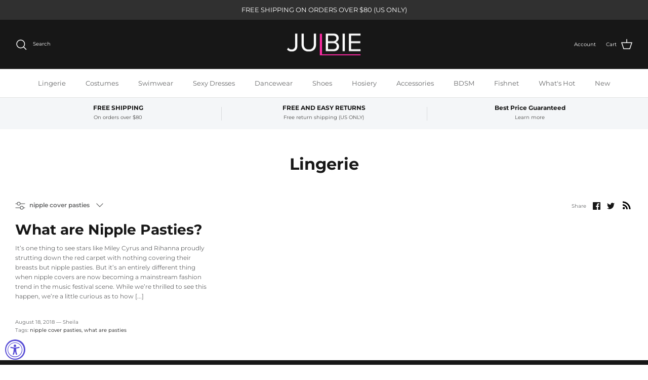

--- FILE ---
content_type: text/html; charset=utf-8
request_url: https://julbie.com/blogs/lingerie/tagged/nipple-cover-pasties
body_size: 29742
content:
<!DOCTYPE html><html lang="en" dir="ltr">
<head>
  <!-- Symmetry 6.0.0 -->

<!-- Google tag (gtag.js) -->
<script async src="https://www.googletagmanager.com/gtag/js?id=AW-945014495"></script>
<script>
  window.dataLayer = window.dataLayer || [];
  function gtag(){dataLayer.push(arguments);}
  gtag('js', new Date());

  gtag('config', 'AW-945014495');
</script>

 <title>
    Lingerie &ndash; Tagged &quot;nipple cover pasties&quot; 
 </title>
  
  <meta charset="utf-8" />
<meta name="viewport" content="width=device-width,initial-scale=1.0" />
<meta http-equiv="X-UA-Compatible" content="IE=edge">
<meta name="google-site-verification" content="KfdH9tY1IRNFsR1sIdVdmcbrG0r3bi2y9MBWMBR57zY" />
<link rel="preconnect" href="https://cdn.shopify.com" crossorigin>
<link rel="preconnect" href="https://fonts.shopify.com" crossorigin>
<link rel="preconnect" href="https://monorail-edge.shopifysvc.com"><link rel="preload" as="font" href="//julbie.com/cdn/fonts/montserrat/montserrat_n4.81949fa0ac9fd2021e16436151e8eaa539321637.woff2" type="font/woff2" crossorigin><link rel="preload" as="font" href="//julbie.com/cdn/fonts/montserrat/montserrat_n4.81949fa0ac9fd2021e16436151e8eaa539321637.woff2" type="font/woff2" crossorigin><link rel="preload" as="font" href="//julbie.com/cdn/fonts/montserrat/montserrat_n7.3c434e22befd5c18a6b4afadb1e3d77c128c7939.woff2" type="font/woff2" crossorigin><link rel="preload" as="font" href="//julbie.com/cdn/fonts/arimo/arimo_n7.1d2d0638e6a1228d86beb0e10006e3280ccb2d04.woff2" type="font/woff2" crossorigin><link rel="preload" href="//julbie.com/cdn/shop/t/12/assets/vendor.min.js?v=11589511144441591071706293492" as="script">
<link rel="preload" href="//julbie.com/cdn/shop/t/12/assets/theme.js?v=181571558710698367881706293492" as="script">
<link rel="canonical" href="https://julbie.com/blogs/lingerie/tagged/nipple-cover-pasties" />

<link rel="icon" href="//julbie.com/cdn/shop/files/fav_icon_2.png?crop=center&height=48&v=1649284523&width=48" type="image/png">
<style>
    @font-face {
  font-family: Montserrat;
  font-weight: 400;
  font-style: normal;
  font-display: fallback;
  src: url("//julbie.com/cdn/fonts/montserrat/montserrat_n4.81949fa0ac9fd2021e16436151e8eaa539321637.woff2") format("woff2"),
       url("//julbie.com/cdn/fonts/montserrat/montserrat_n4.a6c632ca7b62da89c3594789ba828388aac693fe.woff") format("woff");
}

    @font-face {
  font-family: Montserrat;
  font-weight: 700;
  font-style: normal;
  font-display: fallback;
  src: url("//julbie.com/cdn/fonts/montserrat/montserrat_n7.3c434e22befd5c18a6b4afadb1e3d77c128c7939.woff2") format("woff2"),
       url("//julbie.com/cdn/fonts/montserrat/montserrat_n7.5d9fa6e2cae713c8fb539a9876489d86207fe957.woff") format("woff");
}

    @font-face {
  font-family: Montserrat;
  font-weight: 500;
  font-style: normal;
  font-display: fallback;
  src: url("//julbie.com/cdn/fonts/montserrat/montserrat_n5.07ef3781d9c78c8b93c98419da7ad4fbeebb6635.woff2") format("woff2"),
       url("//julbie.com/cdn/fonts/montserrat/montserrat_n5.adf9b4bd8b0e4f55a0b203cdd84512667e0d5e4d.woff") format("woff");
}

    @font-face {
  font-family: Montserrat;
  font-weight: 400;
  font-style: italic;
  font-display: fallback;
  src: url("//julbie.com/cdn/fonts/montserrat/montserrat_i4.5a4ea298b4789e064f62a29aafc18d41f09ae59b.woff2") format("woff2"),
       url("//julbie.com/cdn/fonts/montserrat/montserrat_i4.072b5869c5e0ed5b9d2021e4c2af132e16681ad2.woff") format("woff");
}

    @font-face {
  font-family: Montserrat;
  font-weight: 700;
  font-style: italic;
  font-display: fallback;
  src: url("//julbie.com/cdn/fonts/montserrat/montserrat_i7.a0d4a463df4f146567d871890ffb3c80408e7732.woff2") format("woff2"),
       url("//julbie.com/cdn/fonts/montserrat/montserrat_i7.f6ec9f2a0681acc6f8152c40921d2a4d2e1a2c78.woff") format("woff");
}

    @font-face {
  font-family: Montserrat;
  font-weight: 700;
  font-style: normal;
  font-display: fallback;
  src: url("//julbie.com/cdn/fonts/montserrat/montserrat_n7.3c434e22befd5c18a6b4afadb1e3d77c128c7939.woff2") format("woff2"),
       url("//julbie.com/cdn/fonts/montserrat/montserrat_n7.5d9fa6e2cae713c8fb539a9876489d86207fe957.woff") format("woff");
}

    @font-face {
  font-family: Arimo;
  font-weight: 700;
  font-style: normal;
  font-display: fallback;
  src: url("//julbie.com/cdn/fonts/arimo/arimo_n7.1d2d0638e6a1228d86beb0e10006e3280ccb2d04.woff2") format("woff2"),
       url("//julbie.com/cdn/fonts/arimo/arimo_n7.f4b9139e8eac4a17b38b8707044c20f54c3be479.woff") format("woff");
}

    @font-face {
  font-family: Montserrat;
  font-weight: 400;
  font-style: normal;
  font-display: fallback;
  src: url("//julbie.com/cdn/fonts/montserrat/montserrat_n4.81949fa0ac9fd2021e16436151e8eaa539321637.woff2") format("woff2"),
       url("//julbie.com/cdn/fonts/montserrat/montserrat_n4.a6c632ca7b62da89c3594789ba828388aac693fe.woff") format("woff");
}

    @font-face {
  font-family: Montserrat;
  font-weight: 600;
  font-style: normal;
  font-display: fallback;
  src: url("//julbie.com/cdn/fonts/montserrat/montserrat_n6.1326b3e84230700ef15b3a29fb520639977513e0.woff2") format("woff2"),
       url("//julbie.com/cdn/fonts/montserrat/montserrat_n6.652f051080eb14192330daceed8cd53dfdc5ead9.woff") format("woff");
}

  </style>

  <meta property="og:site_name" content="julbie.com">
<meta property="og:url" content="https://julbie.com/blogs/lingerie/tagged/nipple-cover-pasties">
<meta property="og:title" content="Lingerie">
<meta property="og:type" content="website">
<meta property="og:description" content="Sexy Lingerie &amp; Outfits from Julbie: Fast Shipping on Crotchless Lingerie, Exotic Dancewear, Dominatrix Outfits, Open Cup Bras, Fishnets, Bodystockings, Booty Shorts, Bedroom Costumes, Micro Bikinis, Nipple Stickers &amp; more!"><meta property="og:image" content="http://julbie.com/cdn/shop/files/julbie_logo_1200x1200.png?v=1647362547">
  <meta property="og:image:secure_url" content="https://julbie.com/cdn/shop/files/julbie_logo_1200x1200.png?v=1647362547">
  <meta property="og:image:width" content="1200">
  <meta property="og:image:height" content="628"><meta name="twitter:card" content="summary_large_image">
<meta name="twitter:title" content="Lingerie">
<meta name="twitter:description" content="Sexy Lingerie &amp; Outfits from Julbie: Fast Shipping on Crotchless Lingerie, Exotic Dancewear, Dominatrix Outfits, Open Cup Bras, Fishnets, Bodystockings, Booty Shorts, Bedroom Costumes, Micro Bikinis, Nipple Stickers &amp; more!">


  <link href="//julbie.com/cdn/shop/t/12/assets/styles.css?v=35139733530882101251759332349" rel="stylesheet" type="text/css" media="all" />
<link rel="stylesheet" href="//julbie.com/cdn/shop/t/12/assets/swatches.css?v=33238930433815228981706293492" media="print" onload="this.media='all'">
    <noscript><link rel="stylesheet" href="//julbie.com/cdn/shop/t/12/assets/swatches.css?v=33238930433815228981706293492"></noscript><script>
    window.theme = window.theme || {};
    theme.money_format_with_product_code_preference = "${{amount}}";
    theme.money_format_with_cart_code_preference = "${{amount}}";
    theme.money_format = "${{amount}}";
    theme.strings = {
      previous: "Previous",
      next: "Next",
      addressError: "Error looking up that address",
      addressNoResults: "No results for that address",
      addressQueryLimit: "You have exceeded the Google API usage limit. Consider upgrading to a \u003ca href=\"https:\/\/developers.google.com\/maps\/premium\/usage-limits\"\u003ePremium Plan\u003c\/a\u003e.",
      authError: "There was a problem authenticating your Google Maps API Key.",
      icon_labels_left: "Left",
      icon_labels_right: "Right",
      icon_labels_down: "Down",
      icon_labels_close: "Close",
      icon_labels_plus: "Plus",
      imageSlider: "Image slider",
      cart_terms_confirmation: "You must agree to the terms and conditions before continuing.",
      cart_general_quantity_too_high: "You can only have [QUANTITY] in your cart",
      products_listing_from: "From",
      layout_live_search_see_all: "See all results",
      products_product_add_to_cart: "Add to Cart",
      products_variant_no_stock: "Sold out",
      products_variant_non_existent: "Unavailable",
      products_product_pick_a: "Pick a",
      general_navigation_menu_toggle_aria_label: "Toggle menu",
      general_accessibility_labels_close: "Close",
      products_product_added_to_cart: "Added to cart",
      general_quick_search_pages: "Pages",
      general_quick_search_no_results: "Sorry, we couldn\u0026#39;t find any results",
      collections_general_see_all_subcollections: "See all..."
    };
    theme.routes = {
      cart_url: '/cart',
      cart_add_url: '/cart/add.js',
      cart_update_url: '/cart/update.js',
      predictive_search_url: '/search/suggest'
    };
    theme.settings = {
      cart_type: "drawer",
      after_add_to_cart: "notification",
      quickbuy_style: "button",
      avoid_orphans: true
    };
    document.documentElement.classList.add('js');
  </script>

  <script src="//julbie.com/cdn/shop/t/12/assets/vendor.min.js?v=11589511144441591071706293492" defer="defer"></script>
  <script src="//julbie.com/cdn/shop/t/12/assets/theme.js?v=181571558710698367881706293492" defer="defer"></script>

  <script>window.performance && window.performance.mark && window.performance.mark('shopify.content_for_header.start');</script><meta id="shopify-digital-wallet" name="shopify-digital-wallet" content="/55496704048/digital_wallets/dialog">
<meta name="shopify-checkout-api-token" content="ba6563abd975c33738bf779cdf68fb6a">
<meta id="in-context-paypal-metadata" data-shop-id="55496704048" data-venmo-supported="true" data-environment="production" data-locale="en_US" data-paypal-v4="true" data-currency="USD">
<link rel="alternate" type="application/atom+xml" title="Feed" href="/blogs/lingerie/tagged/nipple-cover-pasties.atom" />
<script async="async" src="/checkouts/internal/preloads.js?locale=en-US"></script>
<link rel="preconnect" href="https://shop.app" crossorigin="anonymous">
<script async="async" src="https://shop.app/checkouts/internal/preloads.js?locale=en-US&shop_id=55496704048" crossorigin="anonymous"></script>
<script id="apple-pay-shop-capabilities" type="application/json">{"shopId":55496704048,"countryCode":"US","currencyCode":"USD","merchantCapabilities":["supports3DS"],"merchantId":"gid:\/\/shopify\/Shop\/55496704048","merchantName":"julbie.com","requiredBillingContactFields":["postalAddress","email","phone"],"requiredShippingContactFields":["postalAddress","email","phone"],"shippingType":"shipping","supportedNetworks":["visa","masterCard","amex","discover","elo","jcb"],"total":{"type":"pending","label":"julbie.com","amount":"1.00"},"shopifyPaymentsEnabled":true,"supportsSubscriptions":true}</script>
<script id="shopify-features" type="application/json">{"accessToken":"ba6563abd975c33738bf779cdf68fb6a","betas":["rich-media-storefront-analytics"],"domain":"julbie.com","predictiveSearch":true,"shopId":55496704048,"locale":"en"}</script>
<script>var Shopify = Shopify || {};
Shopify.shop = "julbie-com.myshopify.com";
Shopify.locale = "en";
Shopify.currency = {"active":"USD","rate":"1.0"};
Shopify.country = "US";
Shopify.theme = {"name":"Delayed Audio Eye Pixel","id":126531698736,"schema_name":"Symmetry","schema_version":"6.0.0","theme_store_id":568,"role":"main"};
Shopify.theme.handle = "null";
Shopify.theme.style = {"id":null,"handle":null};
Shopify.cdnHost = "julbie.com/cdn";
Shopify.routes = Shopify.routes || {};
Shopify.routes.root = "/";</script>
<script type="module">!function(o){(o.Shopify=o.Shopify||{}).modules=!0}(window);</script>
<script>!function(o){function n(){var o=[];function n(){o.push(Array.prototype.slice.apply(arguments))}return n.q=o,n}var t=o.Shopify=o.Shopify||{};t.loadFeatures=n(),t.autoloadFeatures=n()}(window);</script>
<script>
  window.ShopifyPay = window.ShopifyPay || {};
  window.ShopifyPay.apiHost = "shop.app\/pay";
  window.ShopifyPay.redirectState = null;
</script>
<script id="shop-js-analytics" type="application/json">{"pageType":"blog"}</script>
<script defer="defer" async type="module" src="//julbie.com/cdn/shopifycloud/shop-js/modules/v2/client.init-shop-cart-sync_BT-GjEfc.en.esm.js"></script>
<script defer="defer" async type="module" src="//julbie.com/cdn/shopifycloud/shop-js/modules/v2/chunk.common_D58fp_Oc.esm.js"></script>
<script defer="defer" async type="module" src="//julbie.com/cdn/shopifycloud/shop-js/modules/v2/chunk.modal_xMitdFEc.esm.js"></script>
<script type="module">
  await import("//julbie.com/cdn/shopifycloud/shop-js/modules/v2/client.init-shop-cart-sync_BT-GjEfc.en.esm.js");
await import("//julbie.com/cdn/shopifycloud/shop-js/modules/v2/chunk.common_D58fp_Oc.esm.js");
await import("//julbie.com/cdn/shopifycloud/shop-js/modules/v2/chunk.modal_xMitdFEc.esm.js");

  window.Shopify.SignInWithShop?.initShopCartSync?.({"fedCMEnabled":true,"windoidEnabled":true});

</script>
<script>
  window.Shopify = window.Shopify || {};
  if (!window.Shopify.featureAssets) window.Shopify.featureAssets = {};
  window.Shopify.featureAssets['shop-js'] = {"shop-cart-sync":["modules/v2/client.shop-cart-sync_DZOKe7Ll.en.esm.js","modules/v2/chunk.common_D58fp_Oc.esm.js","modules/v2/chunk.modal_xMitdFEc.esm.js"],"init-fed-cm":["modules/v2/client.init-fed-cm_B6oLuCjv.en.esm.js","modules/v2/chunk.common_D58fp_Oc.esm.js","modules/v2/chunk.modal_xMitdFEc.esm.js"],"shop-cash-offers":["modules/v2/client.shop-cash-offers_D2sdYoxE.en.esm.js","modules/v2/chunk.common_D58fp_Oc.esm.js","modules/v2/chunk.modal_xMitdFEc.esm.js"],"shop-login-button":["modules/v2/client.shop-login-button_QeVjl5Y3.en.esm.js","modules/v2/chunk.common_D58fp_Oc.esm.js","modules/v2/chunk.modal_xMitdFEc.esm.js"],"pay-button":["modules/v2/client.pay-button_DXTOsIq6.en.esm.js","modules/v2/chunk.common_D58fp_Oc.esm.js","modules/v2/chunk.modal_xMitdFEc.esm.js"],"shop-button":["modules/v2/client.shop-button_DQZHx9pm.en.esm.js","modules/v2/chunk.common_D58fp_Oc.esm.js","modules/v2/chunk.modal_xMitdFEc.esm.js"],"avatar":["modules/v2/client.avatar_BTnouDA3.en.esm.js"],"init-windoid":["modules/v2/client.init-windoid_CR1B-cfM.en.esm.js","modules/v2/chunk.common_D58fp_Oc.esm.js","modules/v2/chunk.modal_xMitdFEc.esm.js"],"init-shop-for-new-customer-accounts":["modules/v2/client.init-shop-for-new-customer-accounts_C_vY_xzh.en.esm.js","modules/v2/client.shop-login-button_QeVjl5Y3.en.esm.js","modules/v2/chunk.common_D58fp_Oc.esm.js","modules/v2/chunk.modal_xMitdFEc.esm.js"],"init-shop-email-lookup-coordinator":["modules/v2/client.init-shop-email-lookup-coordinator_BI7n9ZSv.en.esm.js","modules/v2/chunk.common_D58fp_Oc.esm.js","modules/v2/chunk.modal_xMitdFEc.esm.js"],"init-shop-cart-sync":["modules/v2/client.init-shop-cart-sync_BT-GjEfc.en.esm.js","modules/v2/chunk.common_D58fp_Oc.esm.js","modules/v2/chunk.modal_xMitdFEc.esm.js"],"shop-toast-manager":["modules/v2/client.shop-toast-manager_DiYdP3xc.en.esm.js","modules/v2/chunk.common_D58fp_Oc.esm.js","modules/v2/chunk.modal_xMitdFEc.esm.js"],"init-customer-accounts":["modules/v2/client.init-customer-accounts_D9ZNqS-Q.en.esm.js","modules/v2/client.shop-login-button_QeVjl5Y3.en.esm.js","modules/v2/chunk.common_D58fp_Oc.esm.js","modules/v2/chunk.modal_xMitdFEc.esm.js"],"init-customer-accounts-sign-up":["modules/v2/client.init-customer-accounts-sign-up_iGw4briv.en.esm.js","modules/v2/client.shop-login-button_QeVjl5Y3.en.esm.js","modules/v2/chunk.common_D58fp_Oc.esm.js","modules/v2/chunk.modal_xMitdFEc.esm.js"],"shop-follow-button":["modules/v2/client.shop-follow-button_CqMgW2wH.en.esm.js","modules/v2/chunk.common_D58fp_Oc.esm.js","modules/v2/chunk.modal_xMitdFEc.esm.js"],"checkout-modal":["modules/v2/client.checkout-modal_xHeaAweL.en.esm.js","modules/v2/chunk.common_D58fp_Oc.esm.js","modules/v2/chunk.modal_xMitdFEc.esm.js"],"shop-login":["modules/v2/client.shop-login_D91U-Q7h.en.esm.js","modules/v2/chunk.common_D58fp_Oc.esm.js","modules/v2/chunk.modal_xMitdFEc.esm.js"],"lead-capture":["modules/v2/client.lead-capture_BJmE1dJe.en.esm.js","modules/v2/chunk.common_D58fp_Oc.esm.js","modules/v2/chunk.modal_xMitdFEc.esm.js"],"payment-terms":["modules/v2/client.payment-terms_Ci9AEqFq.en.esm.js","modules/v2/chunk.common_D58fp_Oc.esm.js","modules/v2/chunk.modal_xMitdFEc.esm.js"]};
</script>
<script>(function() {
  var isLoaded = false;
  function asyncLoad() {
    if (isLoaded) return;
    isLoaded = true;
    var urls = ["https:\/\/d2z0bn1jv8xwtk.cloudfront.net\/async\/preload\/e3f842620939a433c05e1ba3c50e7950.js?shop=julbie-com.myshopify.com","https:\/\/d23dclunsivw3h.cloudfront.net\/redirect-app.js?shop=julbie-com.myshopify.com"];
    for (var i = 0; i < urls.length; i++) {
      var s = document.createElement('script');
      s.type = 'text/javascript';
      s.async = true;
      s.src = urls[i];
      var x = document.getElementsByTagName('script')[0];
      x.parentNode.insertBefore(s, x);
    }
  };
  if(window.attachEvent) {
    window.attachEvent('onload', asyncLoad);
  } else {
    window.addEventListener('load', asyncLoad, false);
  }
})();</script>
<script id="__st">var __st={"a":55496704048,"offset":-25200,"reqid":"164f60f8-373b-482e-acce-b00895e17c71-1769143817","pageurl":"julbie.com\/blogs\/lingerie\/tagged\/nipple-cover-pasties","s":"blogs-78546272304","u":"76cd7a9e7d3f","p":"blog","rtyp":"blog","rid":78546272304};</script>
<script>window.ShopifyPaypalV4VisibilityTracking = true;</script>
<script id="captcha-bootstrap">!function(){'use strict';const t='contact',e='account',n='new_comment',o=[[t,t],['blogs',n],['comments',n],[t,'customer']],c=[[e,'customer_login'],[e,'guest_login'],[e,'recover_customer_password'],[e,'create_customer']],r=t=>t.map((([t,e])=>`form[action*='/${t}']:not([data-nocaptcha='true']) input[name='form_type'][value='${e}']`)).join(','),a=t=>()=>t?[...document.querySelectorAll(t)].map((t=>t.form)):[];function s(){const t=[...o],e=r(t);return a(e)}const i='password',u='form_key',d=['recaptcha-v3-token','g-recaptcha-response','h-captcha-response',i],f=()=>{try{return window.sessionStorage}catch{return}},m='__shopify_v',_=t=>t.elements[u];function p(t,e,n=!1){try{const o=window.sessionStorage,c=JSON.parse(o.getItem(e)),{data:r}=function(t){const{data:e,action:n}=t;return t[m]||n?{data:e,action:n}:{data:t,action:n}}(c);for(const[e,n]of Object.entries(r))t.elements[e]&&(t.elements[e].value=n);n&&o.removeItem(e)}catch(o){console.error('form repopulation failed',{error:o})}}const l='form_type',E='cptcha';function T(t){t.dataset[E]=!0}const w=window,h=w.document,L='Shopify',v='ce_forms',y='captcha';let A=!1;((t,e)=>{const n=(g='f06e6c50-85a8-45c8-87d0-21a2b65856fe',I='https://cdn.shopify.com/shopifycloud/storefront-forms-hcaptcha/ce_storefront_forms_captcha_hcaptcha.v1.5.2.iife.js',D={infoText:'Protected by hCaptcha',privacyText:'Privacy',termsText:'Terms'},(t,e,n)=>{const o=w[L][v],c=o.bindForm;if(c)return c(t,g,e,D).then(n);var r;o.q.push([[t,g,e,D],n]),r=I,A||(h.body.append(Object.assign(h.createElement('script'),{id:'captcha-provider',async:!0,src:r})),A=!0)});var g,I,D;w[L]=w[L]||{},w[L][v]=w[L][v]||{},w[L][v].q=[],w[L][y]=w[L][y]||{},w[L][y].protect=function(t,e){n(t,void 0,e),T(t)},Object.freeze(w[L][y]),function(t,e,n,w,h,L){const[v,y,A,g]=function(t,e,n){const i=e?o:[],u=t?c:[],d=[...i,...u],f=r(d),m=r(i),_=r(d.filter((([t,e])=>n.includes(e))));return[a(f),a(m),a(_),s()]}(w,h,L),I=t=>{const e=t.target;return e instanceof HTMLFormElement?e:e&&e.form},D=t=>v().includes(t);t.addEventListener('submit',(t=>{const e=I(t);if(!e)return;const n=D(e)&&!e.dataset.hcaptchaBound&&!e.dataset.recaptchaBound,o=_(e),c=g().includes(e)&&(!o||!o.value);(n||c)&&t.preventDefault(),c&&!n&&(function(t){try{if(!f())return;!function(t){const e=f();if(!e)return;const n=_(t);if(!n)return;const o=n.value;o&&e.removeItem(o)}(t);const e=Array.from(Array(32),(()=>Math.random().toString(36)[2])).join('');!function(t,e){_(t)||t.append(Object.assign(document.createElement('input'),{type:'hidden',name:u})),t.elements[u].value=e}(t,e),function(t,e){const n=f();if(!n)return;const o=[...t.querySelectorAll(`input[type='${i}']`)].map((({name:t})=>t)),c=[...d,...o],r={};for(const[a,s]of new FormData(t).entries())c.includes(a)||(r[a]=s);n.setItem(e,JSON.stringify({[m]:1,action:t.action,data:r}))}(t,e)}catch(e){console.error('failed to persist form',e)}}(e),e.submit())}));const S=(t,e)=>{t&&!t.dataset[E]&&(n(t,e.some((e=>e===t))),T(t))};for(const o of['focusin','change'])t.addEventListener(o,(t=>{const e=I(t);D(e)&&S(e,y())}));const B=e.get('form_key'),M=e.get(l),P=B&&M;t.addEventListener('DOMContentLoaded',(()=>{const t=y();if(P)for(const e of t)e.elements[l].value===M&&p(e,B);[...new Set([...A(),...v().filter((t=>'true'===t.dataset.shopifyCaptcha))])].forEach((e=>S(e,t)))}))}(h,new URLSearchParams(w.location.search),n,t,e,['guest_login'])})(!0,!0)}();</script>
<script integrity="sha256-4kQ18oKyAcykRKYeNunJcIwy7WH5gtpwJnB7kiuLZ1E=" data-source-attribution="shopify.loadfeatures" defer="defer" src="//julbie.com/cdn/shopifycloud/storefront/assets/storefront/load_feature-a0a9edcb.js" crossorigin="anonymous"></script>
<script crossorigin="anonymous" defer="defer" src="//julbie.com/cdn/shopifycloud/storefront/assets/shopify_pay/storefront-65b4c6d7.js?v=20250812"></script>
<script data-source-attribution="shopify.dynamic_checkout.dynamic.init">var Shopify=Shopify||{};Shopify.PaymentButton=Shopify.PaymentButton||{isStorefrontPortableWallets:!0,init:function(){window.Shopify.PaymentButton.init=function(){};var t=document.createElement("script");t.src="https://julbie.com/cdn/shopifycloud/portable-wallets/latest/portable-wallets.en.js",t.type="module",document.head.appendChild(t)}};
</script>
<script data-source-attribution="shopify.dynamic_checkout.buyer_consent">
  function portableWalletsHideBuyerConsent(e){var t=document.getElementById("shopify-buyer-consent"),n=document.getElementById("shopify-subscription-policy-button");t&&n&&(t.classList.add("hidden"),t.setAttribute("aria-hidden","true"),n.removeEventListener("click",e))}function portableWalletsShowBuyerConsent(e){var t=document.getElementById("shopify-buyer-consent"),n=document.getElementById("shopify-subscription-policy-button");t&&n&&(t.classList.remove("hidden"),t.removeAttribute("aria-hidden"),n.addEventListener("click",e))}window.Shopify?.PaymentButton&&(window.Shopify.PaymentButton.hideBuyerConsent=portableWalletsHideBuyerConsent,window.Shopify.PaymentButton.showBuyerConsent=portableWalletsShowBuyerConsent);
</script>
<script data-source-attribution="shopify.dynamic_checkout.cart.bootstrap">document.addEventListener("DOMContentLoaded",(function(){function t(){return document.querySelector("shopify-accelerated-checkout-cart, shopify-accelerated-checkout")}if(t())Shopify.PaymentButton.init();else{new MutationObserver((function(e,n){t()&&(Shopify.PaymentButton.init(),n.disconnect())})).observe(document.body,{childList:!0,subtree:!0})}}));
</script>
<script id='scb4127' type='text/javascript' async='' src='https://julbie.com/cdn/shopifycloud/privacy-banner/storefront-banner.js'></script><link id="shopify-accelerated-checkout-styles" rel="stylesheet" media="screen" href="https://julbie.com/cdn/shopifycloud/portable-wallets/latest/accelerated-checkout-backwards-compat.css" crossorigin="anonymous">
<style id="shopify-accelerated-checkout-cart">
        #shopify-buyer-consent {
  margin-top: 1em;
  display: inline-block;
  width: 100%;
}

#shopify-buyer-consent.hidden {
  display: none;
}

#shopify-subscription-policy-button {
  background: none;
  border: none;
  padding: 0;
  text-decoration: underline;
  font-size: inherit;
  cursor: pointer;
}

#shopify-subscription-policy-button::before {
  box-shadow: none;
}

      </style>

<script>window.performance && window.performance.mark && window.performance.mark('shopify.content_for_header.end');</script>
<script src="https://cdn.shopify.com/extensions/019a0131-ca1b-7172-a6b1-2fadce39ca6e/accessibly-28/assets/acc-main.js" type="text/javascript" defer="defer"></script>
<link href="https://monorail-edge.shopifysvc.com" rel="dns-prefetch">
<script>(function(){if ("sendBeacon" in navigator && "performance" in window) {try {var session_token_from_headers = performance.getEntriesByType('navigation')[0].serverTiming.find(x => x.name == '_s').description;} catch {var session_token_from_headers = undefined;}var session_cookie_matches = document.cookie.match(/_shopify_s=([^;]*)/);var session_token_from_cookie = session_cookie_matches && session_cookie_matches.length === 2 ? session_cookie_matches[1] : "";var session_token = session_token_from_headers || session_token_from_cookie || "";function handle_abandonment_event(e) {var entries = performance.getEntries().filter(function(entry) {return /monorail-edge.shopifysvc.com/.test(entry.name);});if (!window.abandonment_tracked && entries.length === 0) {window.abandonment_tracked = true;var currentMs = Date.now();var navigation_start = performance.timing.navigationStart;var payload = {shop_id: 55496704048,url: window.location.href,navigation_start,duration: currentMs - navigation_start,session_token,page_type: "blog"};window.navigator.sendBeacon("https://monorail-edge.shopifysvc.com/v1/produce", JSON.stringify({schema_id: "online_store_buyer_site_abandonment/1.1",payload: payload,metadata: {event_created_at_ms: currentMs,event_sent_at_ms: currentMs}}));}}window.addEventListener('pagehide', handle_abandonment_event);}}());</script>
<script id="web-pixels-manager-setup">(function e(e,d,r,n,o){if(void 0===o&&(o={}),!Boolean(null===(a=null===(i=window.Shopify)||void 0===i?void 0:i.analytics)||void 0===a?void 0:a.replayQueue)){var i,a;window.Shopify=window.Shopify||{};var t=window.Shopify;t.analytics=t.analytics||{};var s=t.analytics;s.replayQueue=[],s.publish=function(e,d,r){return s.replayQueue.push([e,d,r]),!0};try{self.performance.mark("wpm:start")}catch(e){}var l=function(){var e={modern:/Edge?\/(1{2}[4-9]|1[2-9]\d|[2-9]\d{2}|\d{4,})\.\d+(\.\d+|)|Firefox\/(1{2}[4-9]|1[2-9]\d|[2-9]\d{2}|\d{4,})\.\d+(\.\d+|)|Chrom(ium|e)\/(9{2}|\d{3,})\.\d+(\.\d+|)|(Maci|X1{2}).+ Version\/(15\.\d+|(1[6-9]|[2-9]\d|\d{3,})\.\d+)([,.]\d+|)( \(\w+\)|)( Mobile\/\w+|) Safari\/|Chrome.+OPR\/(9{2}|\d{3,})\.\d+\.\d+|(CPU[ +]OS|iPhone[ +]OS|CPU[ +]iPhone|CPU IPhone OS|CPU iPad OS)[ +]+(15[._]\d+|(1[6-9]|[2-9]\d|\d{3,})[._]\d+)([._]\d+|)|Android:?[ /-](13[3-9]|1[4-9]\d|[2-9]\d{2}|\d{4,})(\.\d+|)(\.\d+|)|Android.+Firefox\/(13[5-9]|1[4-9]\d|[2-9]\d{2}|\d{4,})\.\d+(\.\d+|)|Android.+Chrom(ium|e)\/(13[3-9]|1[4-9]\d|[2-9]\d{2}|\d{4,})\.\d+(\.\d+|)|SamsungBrowser\/([2-9]\d|\d{3,})\.\d+/,legacy:/Edge?\/(1[6-9]|[2-9]\d|\d{3,})\.\d+(\.\d+|)|Firefox\/(5[4-9]|[6-9]\d|\d{3,})\.\d+(\.\d+|)|Chrom(ium|e)\/(5[1-9]|[6-9]\d|\d{3,})\.\d+(\.\d+|)([\d.]+$|.*Safari\/(?![\d.]+ Edge\/[\d.]+$))|(Maci|X1{2}).+ Version\/(10\.\d+|(1[1-9]|[2-9]\d|\d{3,})\.\d+)([,.]\d+|)( \(\w+\)|)( Mobile\/\w+|) Safari\/|Chrome.+OPR\/(3[89]|[4-9]\d|\d{3,})\.\d+\.\d+|(CPU[ +]OS|iPhone[ +]OS|CPU[ +]iPhone|CPU IPhone OS|CPU iPad OS)[ +]+(10[._]\d+|(1[1-9]|[2-9]\d|\d{3,})[._]\d+)([._]\d+|)|Android:?[ /-](13[3-9]|1[4-9]\d|[2-9]\d{2}|\d{4,})(\.\d+|)(\.\d+|)|Mobile Safari.+OPR\/([89]\d|\d{3,})\.\d+\.\d+|Android.+Firefox\/(13[5-9]|1[4-9]\d|[2-9]\d{2}|\d{4,})\.\d+(\.\d+|)|Android.+Chrom(ium|e)\/(13[3-9]|1[4-9]\d|[2-9]\d{2}|\d{4,})\.\d+(\.\d+|)|Android.+(UC? ?Browser|UCWEB|U3)[ /]?(15\.([5-9]|\d{2,})|(1[6-9]|[2-9]\d|\d{3,})\.\d+)\.\d+|SamsungBrowser\/(5\.\d+|([6-9]|\d{2,})\.\d+)|Android.+MQ{2}Browser\/(14(\.(9|\d{2,})|)|(1[5-9]|[2-9]\d|\d{3,})(\.\d+|))(\.\d+|)|K[Aa][Ii]OS\/(3\.\d+|([4-9]|\d{2,})\.\d+)(\.\d+|)/},d=e.modern,r=e.legacy,n=navigator.userAgent;return n.match(d)?"modern":n.match(r)?"legacy":"unknown"}(),u="modern"===l?"modern":"legacy",c=(null!=n?n:{modern:"",legacy:""})[u],f=function(e){return[e.baseUrl,"/wpm","/b",e.hashVersion,"modern"===e.buildTarget?"m":"l",".js"].join("")}({baseUrl:d,hashVersion:r,buildTarget:u}),m=function(e){var d=e.version,r=e.bundleTarget,n=e.surface,o=e.pageUrl,i=e.monorailEndpoint;return{emit:function(e){var a=e.status,t=e.errorMsg,s=(new Date).getTime(),l=JSON.stringify({metadata:{event_sent_at_ms:s},events:[{schema_id:"web_pixels_manager_load/3.1",payload:{version:d,bundle_target:r,page_url:o,status:a,surface:n,error_msg:t},metadata:{event_created_at_ms:s}}]});if(!i)return console&&console.warn&&console.warn("[Web Pixels Manager] No Monorail endpoint provided, skipping logging."),!1;try{return self.navigator.sendBeacon.bind(self.navigator)(i,l)}catch(e){}var u=new XMLHttpRequest;try{return u.open("POST",i,!0),u.setRequestHeader("Content-Type","text/plain"),u.send(l),!0}catch(e){return console&&console.warn&&console.warn("[Web Pixels Manager] Got an unhandled error while logging to Monorail."),!1}}}}({version:r,bundleTarget:l,surface:e.surface,pageUrl:self.location.href,monorailEndpoint:e.monorailEndpoint});try{o.browserTarget=l,function(e){var d=e.src,r=e.async,n=void 0===r||r,o=e.onload,i=e.onerror,a=e.sri,t=e.scriptDataAttributes,s=void 0===t?{}:t,l=document.createElement("script"),u=document.querySelector("head"),c=document.querySelector("body");if(l.async=n,l.src=d,a&&(l.integrity=a,l.crossOrigin="anonymous"),s)for(var f in s)if(Object.prototype.hasOwnProperty.call(s,f))try{l.dataset[f]=s[f]}catch(e){}if(o&&l.addEventListener("load",o),i&&l.addEventListener("error",i),u)u.appendChild(l);else{if(!c)throw new Error("Did not find a head or body element to append the script");c.appendChild(l)}}({src:f,async:!0,onload:function(){if(!function(){var e,d;return Boolean(null===(d=null===(e=window.Shopify)||void 0===e?void 0:e.analytics)||void 0===d?void 0:d.initialized)}()){var d=window.webPixelsManager.init(e)||void 0;if(d){var r=window.Shopify.analytics;r.replayQueue.forEach((function(e){var r=e[0],n=e[1],o=e[2];d.publishCustomEvent(r,n,o)})),r.replayQueue=[],r.publish=d.publishCustomEvent,r.visitor=d.visitor,r.initialized=!0}}},onerror:function(){return m.emit({status:"failed",errorMsg:"".concat(f," has failed to load")})},sri:function(e){var d=/^sha384-[A-Za-z0-9+/=]+$/;return"string"==typeof e&&d.test(e)}(c)?c:"",scriptDataAttributes:o}),m.emit({status:"loading"})}catch(e){m.emit({status:"failed",errorMsg:(null==e?void 0:e.message)||"Unknown error"})}}})({shopId: 55496704048,storefrontBaseUrl: "https://julbie.com",extensionsBaseUrl: "https://extensions.shopifycdn.com/cdn/shopifycloud/web-pixels-manager",monorailEndpoint: "https://monorail-edge.shopifysvc.com/unstable/produce_batch",surface: "storefront-renderer",enabledBetaFlags: ["2dca8a86"],webPixelsConfigList: [{"id":"303923248","configuration":"{\"config\":\"{\\\"pixel_id\\\":\\\"G-CP1XZ3FR75\\\",\\\"gtag_events\\\":[{\\\"type\\\":\\\"purchase\\\",\\\"action_label\\\":\\\"G-CP1XZ3FR75\\\"},{\\\"type\\\":\\\"page_view\\\",\\\"action_label\\\":\\\"G-CP1XZ3FR75\\\"},{\\\"type\\\":\\\"view_item\\\",\\\"action_label\\\":\\\"G-CP1XZ3FR75\\\"},{\\\"type\\\":\\\"search\\\",\\\"action_label\\\":\\\"G-CP1XZ3FR75\\\"},{\\\"type\\\":\\\"add_to_cart\\\",\\\"action_label\\\":\\\"G-CP1XZ3FR75\\\"},{\\\"type\\\":\\\"begin_checkout\\\",\\\"action_label\\\":\\\"G-CP1XZ3FR75\\\"},{\\\"type\\\":\\\"add_payment_info\\\",\\\"action_label\\\":\\\"G-CP1XZ3FR75\\\"}],\\\"enable_monitoring_mode\\\":false}\"}","eventPayloadVersion":"v1","runtimeContext":"OPEN","scriptVersion":"b2a88bafab3e21179ed38636efcd8a93","type":"APP","apiClientId":1780363,"privacyPurposes":[],"dataSharingAdjustments":{"protectedCustomerApprovalScopes":["read_customer_address","read_customer_email","read_customer_name","read_customer_personal_data","read_customer_phone"]}},{"id":"shopify-app-pixel","configuration":"{}","eventPayloadVersion":"v1","runtimeContext":"STRICT","scriptVersion":"0450","apiClientId":"shopify-pixel","type":"APP","privacyPurposes":["ANALYTICS","MARKETING"]},{"id":"shopify-custom-pixel","eventPayloadVersion":"v1","runtimeContext":"LAX","scriptVersion":"0450","apiClientId":"shopify-pixel","type":"CUSTOM","privacyPurposes":["ANALYTICS","MARKETING"]}],isMerchantRequest: false,initData: {"shop":{"name":"julbie.com","paymentSettings":{"currencyCode":"USD"},"myshopifyDomain":"julbie-com.myshopify.com","countryCode":"US","storefrontUrl":"https:\/\/julbie.com"},"customer":null,"cart":null,"checkout":null,"productVariants":[],"purchasingCompany":null},},"https://julbie.com/cdn","fcfee988w5aeb613cpc8e4bc33m6693e112",{"modern":"","legacy":""},{"shopId":"55496704048","storefrontBaseUrl":"https:\/\/julbie.com","extensionBaseUrl":"https:\/\/extensions.shopifycdn.com\/cdn\/shopifycloud\/web-pixels-manager","surface":"storefront-renderer","enabledBetaFlags":"[\"2dca8a86\"]","isMerchantRequest":"false","hashVersion":"fcfee988w5aeb613cpc8e4bc33m6693e112","publish":"custom","events":"[[\"page_viewed\",{}]]"});</script><script>
  window.ShopifyAnalytics = window.ShopifyAnalytics || {};
  window.ShopifyAnalytics.meta = window.ShopifyAnalytics.meta || {};
  window.ShopifyAnalytics.meta.currency = 'USD';
  var meta = {"page":{"pageType":"blog","resourceType":"blog","resourceId":78546272304,"requestId":"164f60f8-373b-482e-acce-b00895e17c71-1769143817"}};
  for (var attr in meta) {
    window.ShopifyAnalytics.meta[attr] = meta[attr];
  }
</script>
<script class="analytics">
  (function () {
    var customDocumentWrite = function(content) {
      var jquery = null;

      if (window.jQuery) {
        jquery = window.jQuery;
      } else if (window.Checkout && window.Checkout.$) {
        jquery = window.Checkout.$;
      }

      if (jquery) {
        jquery('body').append(content);
      }
    };

    var hasLoggedConversion = function(token) {
      if (token) {
        return document.cookie.indexOf('loggedConversion=' + token) !== -1;
      }
      return false;
    }

    var setCookieIfConversion = function(token) {
      if (token) {
        var twoMonthsFromNow = new Date(Date.now());
        twoMonthsFromNow.setMonth(twoMonthsFromNow.getMonth() + 2);

        document.cookie = 'loggedConversion=' + token + '; expires=' + twoMonthsFromNow;
      }
    }

    var trekkie = window.ShopifyAnalytics.lib = window.trekkie = window.trekkie || [];
    if (trekkie.integrations) {
      return;
    }
    trekkie.methods = [
      'identify',
      'page',
      'ready',
      'track',
      'trackForm',
      'trackLink'
    ];
    trekkie.factory = function(method) {
      return function() {
        var args = Array.prototype.slice.call(arguments);
        args.unshift(method);
        trekkie.push(args);
        return trekkie;
      };
    };
    for (var i = 0; i < trekkie.methods.length; i++) {
      var key = trekkie.methods[i];
      trekkie[key] = trekkie.factory(key);
    }
    trekkie.load = function(config) {
      trekkie.config = config || {};
      trekkie.config.initialDocumentCookie = document.cookie;
      var first = document.getElementsByTagName('script')[0];
      var script = document.createElement('script');
      script.type = 'text/javascript';
      script.onerror = function(e) {
        var scriptFallback = document.createElement('script');
        scriptFallback.type = 'text/javascript';
        scriptFallback.onerror = function(error) {
                var Monorail = {
      produce: function produce(monorailDomain, schemaId, payload) {
        var currentMs = new Date().getTime();
        var event = {
          schema_id: schemaId,
          payload: payload,
          metadata: {
            event_created_at_ms: currentMs,
            event_sent_at_ms: currentMs
          }
        };
        return Monorail.sendRequest("https://" + monorailDomain + "/v1/produce", JSON.stringify(event));
      },
      sendRequest: function sendRequest(endpointUrl, payload) {
        // Try the sendBeacon API
        if (window && window.navigator && typeof window.navigator.sendBeacon === 'function' && typeof window.Blob === 'function' && !Monorail.isIos12()) {
          var blobData = new window.Blob([payload], {
            type: 'text/plain'
          });

          if (window.navigator.sendBeacon(endpointUrl, blobData)) {
            return true;
          } // sendBeacon was not successful

        } // XHR beacon

        var xhr = new XMLHttpRequest();

        try {
          xhr.open('POST', endpointUrl);
          xhr.setRequestHeader('Content-Type', 'text/plain');
          xhr.send(payload);
        } catch (e) {
          console.log(e);
        }

        return false;
      },
      isIos12: function isIos12() {
        return window.navigator.userAgent.lastIndexOf('iPhone; CPU iPhone OS 12_') !== -1 || window.navigator.userAgent.lastIndexOf('iPad; CPU OS 12_') !== -1;
      }
    };
    Monorail.produce('monorail-edge.shopifysvc.com',
      'trekkie_storefront_load_errors/1.1',
      {shop_id: 55496704048,
      theme_id: 126531698736,
      app_name: "storefront",
      context_url: window.location.href,
      source_url: "//julbie.com/cdn/s/trekkie.storefront.8d95595f799fbf7e1d32231b9a28fd43b70c67d3.min.js"});

        };
        scriptFallback.async = true;
        scriptFallback.src = '//julbie.com/cdn/s/trekkie.storefront.8d95595f799fbf7e1d32231b9a28fd43b70c67d3.min.js';
        first.parentNode.insertBefore(scriptFallback, first);
      };
      script.async = true;
      script.src = '//julbie.com/cdn/s/trekkie.storefront.8d95595f799fbf7e1d32231b9a28fd43b70c67d3.min.js';
      first.parentNode.insertBefore(script, first);
    };
    trekkie.load(
      {"Trekkie":{"appName":"storefront","development":false,"defaultAttributes":{"shopId":55496704048,"isMerchantRequest":null,"themeId":126531698736,"themeCityHash":"16477964982231854324","contentLanguage":"en","currency":"USD","eventMetadataId":"5f6f8ebb-0549-4f0e-9679-7ed47e44bb84"},"isServerSideCookieWritingEnabled":true,"monorailRegion":"shop_domain","enabledBetaFlags":["65f19447"]},"Session Attribution":{},"S2S":{"facebookCapiEnabled":false,"source":"trekkie-storefront-renderer","apiClientId":580111}}
    );

    var loaded = false;
    trekkie.ready(function() {
      if (loaded) return;
      loaded = true;

      window.ShopifyAnalytics.lib = window.trekkie;

      var originalDocumentWrite = document.write;
      document.write = customDocumentWrite;
      try { window.ShopifyAnalytics.merchantGoogleAnalytics.call(this); } catch(error) {};
      document.write = originalDocumentWrite;

      window.ShopifyAnalytics.lib.page(null,{"pageType":"blog","resourceType":"blog","resourceId":78546272304,"requestId":"164f60f8-373b-482e-acce-b00895e17c71-1769143817","shopifyEmitted":true});

      var match = window.location.pathname.match(/checkouts\/(.+)\/(thank_you|post_purchase)/)
      var token = match? match[1]: undefined;
      if (!hasLoggedConversion(token)) {
        setCookieIfConversion(token);
        
      }
    });


        var eventsListenerScript = document.createElement('script');
        eventsListenerScript.async = true;
        eventsListenerScript.src = "//julbie.com/cdn/shopifycloud/storefront/assets/shop_events_listener-3da45d37.js";
        document.getElementsByTagName('head')[0].appendChild(eventsListenerScript);

})();</script>
  <script>
  if (!window.ga || (window.ga && typeof window.ga !== 'function')) {
    window.ga = function ga() {
      (window.ga.q = window.ga.q || []).push(arguments);
      if (window.Shopify && window.Shopify.analytics && typeof window.Shopify.analytics.publish === 'function') {
        window.Shopify.analytics.publish("ga_stub_called", {}, {sendTo: "google_osp_migration"});
      }
      console.error("Shopify's Google Analytics stub called with:", Array.from(arguments), "\nSee https://help.shopify.com/manual/promoting-marketing/pixels/pixel-migration#google for more information.");
    };
    if (window.Shopify && window.Shopify.analytics && typeof window.Shopify.analytics.publish === 'function') {
      window.Shopify.analytics.publish("ga_stub_initialized", {}, {sendTo: "google_osp_migration"});
    }
  }
</script>
<script
  defer
  src="https://julbie.com/cdn/shopifycloud/perf-kit/shopify-perf-kit-3.0.4.min.js"
  data-application="storefront-renderer"
  data-shop-id="55496704048"
  data-render-region="gcp-us-central1"
  data-page-type="blog"
  data-theme-instance-id="126531698736"
  data-theme-name="Symmetry"
  data-theme-version="6.0.0"
  data-monorail-region="shop_domain"
  data-resource-timing-sampling-rate="10"
  data-shs="true"
  data-shs-beacon="true"
  data-shs-export-with-fetch="true"
  data-shs-logs-sample-rate="1"
  data-shs-beacon-endpoint="https://julbie.com/api/collect"
></script>
</head>

<body class="template-blog
 swatch-method-standard swatch-style-icon_circle" data-cc-animate-timeout="0"><script>
      if ('IntersectionObserver' in window) {
        document.body.classList.add("cc-animate-enabled");
      }
    </script><a class="skip-link visually-hidden" href="#content">Skip to content</a>

  <div id="shopify-section-cart-drawer" class="shopify-section section-cart-drawer"><div data-section-id="cart-drawer" data-section-type="cart-drawer" data-form-action="/cart" data-form-method="post">
  <div class="cart-drawer-modal cc-popup cc-popup--right" aria-hidden="true" data-freeze-scroll="true">
    <div class="cc-popup-background"></div>
    <div class="cc-popup-modal" role="dialog" aria-modal="true" aria-labelledby="CartDrawerModal-Title">
      <div class="cc-popup-container">
        <div class="cc-popup-content">
          <cart-form data-section-id="cart-drawer" class="cart-drawer" data-ajax-update="true">
            <div class="cart-drawer__content cart-drawer__content--hidden" data-merge-attributes="content-container">
              <div class="cart-drawer__content-upper">
                <header class="cart-drawer__header cart-drawer__content-item">
                  <div id="CartDrawerModal-Title" class="cart-drawer__title h4-style heading-font" data-merge="header-title">
                    Shopping cart
                    
                  </div>

                  <button type="button" class="cc-popup-close tap-target" aria-label="Close"><svg aria-hidden="true" focusable="false" role="presentation" class="icon feather-x" viewBox="0 0 24 24"><path d="M18 6L6 18M6 6l12 12"/></svg></button>
                </header><div class="cart-drawer__content-item">
                    <div class="cart-info-block cart-info-block--lmtb">
</div>
                  </div><div class="cart-item-list cart-drawer__content-item">
                  <div class="cart-item-list__body" data-merge-list="cart-items">
                    
                  </div>
                </div></div>

              <div data-merge="cross-sells" data-merge-cache="blank"></div>
            </div>

            <div class="cart-drawer__footer cart-drawer__footer--hidden" data-merge-attributes="footer-container"><div data-merge="footer">
                
              </div>

              

              <div class="checkout-buttons hidden" data-merge-attributes="checkout-buttons">
                
                  <a href="/checkout" class="button button--large button--wide">Check out</a>
                
              </div></div>

            <div
              class="cart-drawer__empty-content"
              data-merge-attributes="empty-container"
              >
              <button type="button" class="cc-popup-close tap-target" aria-label="Close"><svg aria-hidden="true" focusable="false" role="presentation" class="icon feather-x" viewBox="0 0 24 24"><path d="M18 6L6 18M6 6l12 12"/></svg></button>
              <div class="align-center"><div class="lightly-spaced-row"><span class="icon--large"><svg width="24px" height="24px" viewBox="0 0 24 24" aria-hidden="true">
  <g stroke="none" stroke-width="1" fill="none" fill-rule="evenodd">
    <polygon stroke="currentColor" stroke-width="1.5" points="2 9.25 22 9.25 18 21.25 6 21.25"></polygon>
    <line x1="12" y1="9" x2="12" y2="3" stroke="currentColor" stroke-width="1.5" stroke-linecap="square"></line>
  </g>
</svg></span></div><div class="majortitle h1-style">Your cart is empty</div><div class="button-row">
                    <a class="btn btn--primary button-row__button" href="/collections/all">Start shopping</a>
                  </div></div>
            </div>
          </cart-form>
        </div>
      </div>
    </div>
  </div>
</div>



</div>
  <div id="shopify-section-announcement-bar" class="shopify-section section-announcement-bar">

<div id="section-id-announcement-bar" class="announcement-bar announcement-bar--with-announcement" data-section-type="announcement-bar" data-cc-animate>
    <style data-shopify>
      #section-id-announcement-bar {
        --announcement-background: #303030;
        --announcement-text: #ffffff;
        --link-underline: rgba(255, 255, 255, 0.6);
        --announcement-font-size: 13px;
      }
    </style>

    <div class="container container--no-max">
      <div class="announcement-bar__left desktop-only">
        



        
      </div>

      <div class="announcement-bar__middle"><div class="announcement-bar__announcements"><div class="announcement" >
                <div class="announcement__text"><p>FREE SHIPPING ON ORDERS OVER $80 (US ONLY)</p></div>
              </div></div>
          <div class="announcement-bar__announcement-controller">
            <button class="announcement-button announcement-button--previous notabutton" aria-label="Previous"><svg xmlns="http://www.w3.org/2000/svg" width="24" height="24" viewBox="0 0 24 24" fill="none" stroke="currentColor" stroke-width="1.5" stroke-linecap="round" stroke-linejoin="round" class="feather feather-chevron-left"><title>Left</title><polyline points="15 18 9 12 15 6"></polyline></svg></button><button class="announcement-button announcement-button--next notabutton" aria-label="Next"><svg xmlns="http://www.w3.org/2000/svg" width="24" height="24" viewBox="0 0 24 24" fill="none" stroke="currentColor" stroke-width="1.5" stroke-linecap="round" stroke-linejoin="round" class="feather feather-chevron-right"><title>Right</title><polyline points="9 18 15 12 9 6"></polyline></svg></button>
          </div></div>

      <div class="announcement-bar__right desktop-only">
        
        
      </div>
    </div>
  </div>
</div>
  <div id="shopify-section-header" class="shopify-section section-header"><style data-shopify>
  .logo img {
    width: 150px;
  }
  .logo-area__middle--logo-image {
    max-width: 150px;
  }
  @media (max-width: 767.98px) {
    .logo img {
      width: 130px;
    }
  }.section-header {
    position: -webkit-sticky;
    position: sticky;
  }</style>
<div data-section-type="header" data-cc-animate>
  <div id="pageheader" class="pageheader pageheader--layout-underneath pageheader--sticky">
    <div class="logo-area container container--no-max">
      <div class="logo-area__left">
        <div class="logo-area__left__inner">
          <button class="button notabutton mobile-nav-toggle" aria-label="Toggle menu" aria-controls="main-nav"><svg xmlns="http://www.w3.org/2000/svg" width="24" height="24" viewBox="0 0 24 24" fill="none" stroke="currentColor" stroke-width="1.5" stroke-linecap="round" stroke-linejoin="round" class="feather feather-menu" aria-hidden="true"><line x1="3" y1="12" x2="21" y2="12"></line><line x1="3" y1="6" x2="21" y2="6"></line><line x1="3" y1="18" x2="21" y2="18"></line></svg></button>
          
            <a class="show-search-link" href="/search" aria-label="Search">
              <span class="show-search-link__icon"><svg width="24px" height="24px" viewBox="0 0 24 24" aria-hidden="true">
    <g transform="translate(3.000000, 3.000000)" stroke="currentColor" stroke-width="1.5" fill="none" fill-rule="evenodd">
        <circle cx="7.82352941" cy="7.82352941" r="7.82352941"></circle>
        <line x1="13.9705882" y1="13.9705882" x2="18.4411765" y2="18.4411765" stroke-linecap="square"></line>
    </g>
</svg></span>
              <span class="show-search-link__text">Search</span>
            </a>
          
          
        </div>
      </div>

      <div class="logo-area__middle logo-area__middle--logo-image">
        <div class="logo-area__middle__inner">
          <div class="logo"><a class="logo__link" href="/" title="julbie.com"><img class="logo__image" src="//julbie.com/cdn/shop/files/julbie_logo_300x.png?v=1647362547" alt="Julbie.com Sexy Outfits and Kinky Lingerie" itemprop="logo" width="520" height="200" /></a></div>
        </div>
      </div>

      <div class="logo-area__right">
        <div class="logo-area__right__inner">
          
            
              <a class="header-account-link" href="/account/login" aria-label="Account">
                <span class="header-account-link__text desktop-only">Account</span>
                <span class="header-account-link__icon mobile-only"><svg width="24px" height="24px" viewBox="0 0 24 24" version="1.1" xmlns="http://www.w3.org/2000/svg" xmlns:xlink="http://www.w3.org/1999/xlink" aria-hidden="true">
  <g stroke="none" stroke-width="1" fill="none" fill-rule="evenodd">
      <path d="M12,2 C14.7614237,2 17,4.23857625 17,7 C17,9.76142375 14.7614237,12 12,12 C9.23857625,12 7,9.76142375 7,7 C7,4.23857625 9.23857625,2 12,2 Z M12,3.42857143 C10.0275545,3.42857143 8.42857143,5.02755446 8.42857143,7 C8.42857143,8.97244554 10.0275545,10.5714286 12,10.5714286 C13.2759485,10.5714286 14.4549736,9.89071815 15.0929479,8.7857143 C15.7309222,7.68071045 15.7309222,6.31928955 15.0929479,5.2142857 C14.4549736,4.10928185 13.2759485,3.42857143 12,3.42857143 Z" fill="currentColor"></path>
      <path d="M3,18.25 C3,15.763979 7.54216175,14.2499656 12.0281078,14.2499656 C16.5140539,14.2499656 21,15.7636604 21,18.25 C21,19.9075597 21,20.907554 21,21.2499827 L3,21.2499827 C3,20.9073416 3,19.9073474 3,18.25 Z" stroke="currentColor" stroke-width="1.5"></path>
      <circle stroke="currentColor" stroke-width="1.5" cx="12" cy="7" r="4.25"></circle>
  </g>
</svg></span>
              </a>
            
          
          
            <a class="show-search-link" href="/search">
              <span class="show-search-link__text">Search</span>
              <span class="show-search-link__icon"><svg width="24px" height="24px" viewBox="0 0 24 24" aria-hidden="true">
    <g transform="translate(3.000000, 3.000000)" stroke="currentColor" stroke-width="1.5" fill="none" fill-rule="evenodd">
        <circle cx="7.82352941" cy="7.82352941" r="7.82352941"></circle>
        <line x1="13.9705882" y1="13.9705882" x2="18.4411765" y2="18.4411765" stroke-linecap="square"></line>
    </g>
</svg></span>
            </a>
          
          <a href="/cart" class="cart-link">
            <span class="cart-link__label">Cart</span>
            <span class="cart-link__icon"><svg width="24px" height="24px" viewBox="0 0 24 24" aria-hidden="true">
  <g stroke="none" stroke-width="1" fill="none" fill-rule="evenodd">
    <polygon stroke="currentColor" stroke-width="1.5" points="2 9.25 22 9.25 18 21.25 6 21.25"></polygon>
    <line x1="12" y1="9" x2="12" y2="3" stroke="currentColor" stroke-width="1.5" stroke-linecap="square"></line>
  </g>
</svg></span>
          </a>
        </div>
      </div>
    </div><div id="main-search" class="main-search "
          data-live-search="true"
          data-live-search-price="false"
          data-live-search-vendor="false"
          data-live-search-meta="false"
          data-per-row-mob="2">

        <div class="main-search__container container">
          <button class="main-search__close button notabutton" aria-label="Close"><svg xmlns="http://www.w3.org/2000/svg" width="24" height="24" viewBox="0 0 24 24" fill="none" stroke="currentColor" stroke-width="1" stroke-linecap="round" stroke-linejoin="round" class="feather feather-x" aria-hidden="true"><line x1="18" y1="6" x2="6" y2="18"></line><line x1="6" y1="6" x2="18" y2="18"></line></svg></button>

          <form class="main-search__form" action="/search" method="get" autocomplete="off">
            <input type="hidden" name="type" value="product,article,page" />
            <input type="hidden" name="options[prefix]" value="last" />
            <div class="main-search__input-container">
              <input class="main-search__input" type="text" name="q" autocomplete="off" placeholder="Search..." aria-label="Search Store" />
            </div>
            <button class="main-search__button button notabutton" type="submit" aria-label="Submit"><svg width="24px" height="24px" viewBox="0 0 24 24" aria-hidden="true">
    <g transform="translate(3.000000, 3.000000)" stroke="currentColor" stroke-width="1.5" fill="none" fill-rule="evenodd">
        <circle cx="7.82352941" cy="7.82352941" r="7.82352941"></circle>
        <line x1="13.9705882" y1="13.9705882" x2="18.4411765" y2="18.4411765" stroke-linecap="square"></line>
    </g>
</svg></button>
          </form>

          <div class="main-search__results"></div>

          
        </div>
      </div></div>

  <div id="main-nav" class="desktop-only">
    <div class="navigation navigation--main" role="navigation" aria-label="Primary navigation">
      <div class="navigation__tier-1-container">
        <ul class="navigation__tier-1">
  
<li class="navigation__item navigation__item--with-children navigation__item--with-mega-menu">
      <a href="/collections/lingerie" class="navigation__link" aria-haspopup="true" aria-expanded="false" aria-controls="NavigationTier2-1">Lingerie</a>

      
        <a class="navigation__children-toggle" href="#"><svg xmlns="http://www.w3.org/2000/svg" width="24" height="24" viewBox="0 0 24 24" fill="none" stroke="currentColor" stroke-width="1.3" stroke-linecap="round" stroke-linejoin="round" class="feather feather-chevron-down"><title>Toggle menu</title><polyline points="6 9 12 15 18 9"></polyline></svg></a>

        <div id="NavigationTier2-1" class="navigation__tier-2-container navigation__child-tier"><div class="container">
              <ul class="navigation__tier-2 navigation__columns navigation__columns--count-3">
                
                  
                    <li class="navigation__item navigation__item--with-children navigation__column">
                      <a href="/collections/all-sexy-lingerie" class="navigation__link navigation__column-title" aria-haspopup="true" aria-expanded="false">Shop by  Style</a>
                      
                        <a class="navigation__children-toggle" href="#"><svg xmlns="http://www.w3.org/2000/svg" width="24" height="24" viewBox="0 0 24 24" fill="none" stroke="currentColor" stroke-width="1.3" stroke-linecap="round" stroke-linejoin="round" class="feather feather-chevron-down"><title>Toggle menu</title><polyline points="6 9 12 15 18 9"></polyline></svg></a>
                      

                      
                        <div class="navigation__tier-3-container navigation__child-tier">
                          <ul class="navigation__tier-3">
                            
                            <li class="navigation__item">
                              <a class="navigation__link" href="https://julbie.com/collections/all-sexy-lingerie">All Sexy Lingerie</a>
                            </li>
                            
                            <li class="navigation__item">
                              <a class="navigation__link" href="/collections/bra-panty-sets">Bras &amp; Panty Sets</a>
                            </li>
                            
                            <li class="navigation__item">
                              <a class="navigation__link" href="/collections/panties">Panties</a>
                            </li>
                            
                            <li class="navigation__item">
                              <a class="navigation__link" href="/collections/teddies">Teddies</a>
                            </li>
                            
                            <li class="navigation__item">
                              <a class="navigation__link" href="/collections/babydoll-chemise">Babydoll &amp; Chemise</a>
                            </li>
                            
                            <li class="navigation__item">
                              <a class="navigation__link" href="/collections/bedroom-costumes-1">Bedroom Costumes</a>
                            </li>
                            
                            <li class="navigation__item">
                              <a class="navigation__link" href="/collections/bodystocking-lingerie">Bodystocking Lingerie</a>
                            </li>
                            
                            <li class="navigation__item">
                              <a class="navigation__link" href="/collections/corset-lingerie">Corset Lingerie</a>
                            </li>
                            
                            <li class="navigation__item">
                              <a class="navigation__link" href="/collections/bodysuit-lingerie">Bodysuit Lingerie</a>
                            </li>
                            
                            <li class="navigation__item">
                              <a class="navigation__link" href="/collections/leather-lingerie-erotic-lingerie">Leather Lingerie &amp; Erotic Lingerie</a>
                            </li>
                            
                            <li class="navigation__item">
                              <a class="navigation__link" href="/collections/nightgowns-kimono-robes">Nightgowns &amp; Kimono Robes</a>
                            </li>
                            
                            <li class="navigation__item">
                              <a class="navigation__link" href="/collections/nipple-pasties">Nipple Pasties</a>
                            </li>
                            
                            <li class="navigation__item">
                              <a class="navigation__link" href="/collections/plus-size-lingerie">Plus Size Lingerie</a>
                            </li>
                            
                            <li class="navigation__item">
                              <a class="navigation__link" href="/collections/mens-lingerie">Men&#39;s Lingerie</a>
                            </li>
                            
                          </ul>
                        </div>
                      
                    </li>
                  
                    <li class="navigation__item navigation__item--with-children navigation__column">
                      <a href="/collections/lingerie" class="navigation__link navigation__column-title" aria-haspopup="true" aria-expanded="false">Shop by Feature</a>
                      
                        <a class="navigation__children-toggle" href="#"><svg xmlns="http://www.w3.org/2000/svg" width="24" height="24" viewBox="0 0 24 24" fill="none" stroke="currentColor" stroke-width="1.3" stroke-linecap="round" stroke-linejoin="round" class="feather feather-chevron-down"><title>Toggle menu</title><polyline points="6 9 12 15 18 9"></polyline></svg></a>
                      

                      
                        <div class="navigation__tier-3-container navigation__child-tier">
                          <ul class="navigation__tier-3">
                            
                            <li class="navigation__item">
                              <a class="navigation__link" href="/collections/crotchless-lingerie">Crotchless Lingerie</a>
                            </li>
                            
                            <li class="navigation__item">
                              <a class="navigation__link" href="/collections/cupless-lingerie">Cupless Lingerie</a>
                            </li>
                            
                            <li class="navigation__item">
                              <a class="navigation__link" href="/collections/fishnet-lingerie">Fishnet Lingerie</a>
                            </li>
                            
                            <li class="navigation__item">
                              <a class="navigation__link" href="/collections/garter-lingerie">Garter Lingerie</a>
                            </li>
                            
                            <li class="navigation__item">
                              <a class="navigation__link" href="/collections/rhinestone-lingerie">Rhinestone Lingerie</a>
                            </li>
                            
                            <li class="navigation__item">
                              <a class="navigation__link" href="/collections/sheer-lingerie">Sheer Lingerie</a>
                            </li>
                            
                            <li class="navigation__item">
                              <a class="navigation__link" href="/collections/harness-strappy-lingerie">Harness &amp; Strappy Lingerie</a>
                            </li>
                            
                            <li class="navigation__item">
                              <a class="navigation__link" href="/collections/harness-bras">Harness Bras</a>
                            </li>
                            
                            <li class="navigation__item">
                              <a class="navigation__link" href="/collections/open-cup-bras">Open Cup Bras</a>
                            </li>
                            
                            <li class="navigation__item">
                              <a class="navigation__link" href="/collections/peek-a-boo-bras">Peek A Boo Bras</a>
                            </li>
                            
                            <li class="navigation__item">
                              <a class="navigation__link" href="/collections/sheer-bras">Sheer Bras</a>
                            </li>
                            
                            <li class="navigation__item">
                              <a class="navigation__link" href="/collections/vinyl-pvc-latex-lingerie">Vinyl, PVC, &amp; Latex Lingerie</a>
                            </li>
                            
                          </ul>
                        </div>
                      
                    </li>
                  
                    <li class="navigation__item navigation__item--with-children navigation__column">
                      <a href="/collections/all-holiday-lingerie-costumes" class="navigation__link navigation__column-title" aria-haspopup="true" aria-expanded="false">Shop By Occasion</a>
                      
                        <a class="navigation__children-toggle" href="#"><svg xmlns="http://www.w3.org/2000/svg" width="24" height="24" viewBox="0 0 24 24" fill="none" stroke="currentColor" stroke-width="1.3" stroke-linecap="round" stroke-linejoin="round" class="feather feather-chevron-down"><title>Toggle menu</title><polyline points="6 9 12 15 18 9"></polyline></svg></a>
                      

                      
                        <div class="navigation__tier-3-container navigation__child-tier">
                          <ul class="navigation__tier-3">
                            
                            <li class="navigation__item">
                              <a class="navigation__link" href="/collections/christmas-lingerie">Christmas Lingerie</a>
                            </li>
                            
                            <li class="navigation__item">
                              <a class="navigation__link" href="/collections/christmas-costumes">Sexy Santa Costumes</a>
                            </li>
                            
                            <li class="navigation__item">
                              <a class="navigation__link" href="/collections/valentines-day-lingerie">Valentines Day Lingerie</a>
                            </li>
                            
                            <li class="navigation__item">
                              <a class="navigation__link" href="/collections/bow-lingerie">Bow Lingerie</a>
                            </li>
                            
                          </ul>
                        </div>
                      
                    </li>
                  
                
</ul>
            </div></div>
      
    </li>
  
<li class="navigation__item navigation__item--with-children navigation__item--with-small-menu">
      <a href="https://julbie.com/collections/all-sexy-costumes" class="navigation__link" aria-haspopup="true" aria-expanded="false" aria-controls="NavigationTier2-2">Costumes</a>

      
        <a class="navigation__children-toggle" href="#"><svg xmlns="http://www.w3.org/2000/svg" width="24" height="24" viewBox="0 0 24 24" fill="none" stroke="currentColor" stroke-width="1.3" stroke-linecap="round" stroke-linejoin="round" class="feather feather-chevron-down"><title>Toggle menu</title><polyline points="6 9 12 15 18 9"></polyline></svg></a>

        <div id="NavigationTier2-2" class="navigation__tier-2-container navigation__child-tier"><div class="container">
              <ul class="navigation__tier-2">
                
                  
                    <li class="navigation__item">
                      <a href="/collections/all-sexy-costumes" class="navigation__link" >Shop All Costumes</a>
                      

                      
                    </li>
                  
                    <li class="navigation__item">
                      <a href="/collections/pop-culture-costumes" class="navigation__link" >Pop Culture Costumes</a>
                      

                      
                    </li>
                  
                    <li class="navigation__item">
                      <a href="/collections/bedroom-costumes-1" class="navigation__link" >Bedroom Costumes</a>
                      

                      
                    </li>
                  
                    <li class="navigation__item">
                      <a href="/collections/animal-costumes" class="navigation__link" >Animal Costumes</a>
                      

                      
                    </li>
                  
                    <li class="navigation__item">
                      <a href="/collections/beer-maid-costumes" class="navigation__link" >Beer Maid Costumes</a>
                      

                      
                    </li>
                  
                    <li class="navigation__item">
                      <a href="/collections/bunny-costumes" class="navigation__link" >Bunny Costumes</a>
                      

                      
                    </li>
                  
                    <li class="navigation__item">
                      <a href="/collections/cartoon-costumes" class="navigation__link" >Cartoon Costumes</a>
                      

                      
                    </li>
                  
                    <li class="navigation__item">
                      <a href="/collections/cat-costumes" class="navigation__link" >Cat Costumes</a>
                      

                      
                    </li>
                  
                    <li class="navigation__item">
                      <a href="/collections/cop-military-costumes" class="navigation__link" >Cop &amp; Military Costumes</a>
                      

                      
                    </li>
                  
                    <li class="navigation__item">
                      <a href="/collections/devil-angel-costumes" class="navigation__link" >Devil &amp; Angel Costumes</a>
                      

                      
                    </li>
                  
                    <li class="navigation__item">
                      <a href="/collections/fairytale-costumes" class="navigation__link" >Fairytale Costumes</a>
                      

                      
                    </li>
                  
                    <li class="navigation__item">
                      <a href="/collections/flapper-costumes" class="navigation__link" >Flapper Costumes</a>
                      

                      
                    </li>
                  
                    <li class="navigation__item">
                      <a href="/collections/gangster-costumes" class="navigation__link" >Gangster Costumes</a>
                      

                      
                    </li>
                  
                    <li class="navigation__item">
                      <a href="/collections/greek-goddess-costumes" class="navigation__link" >Greek Goddess Costumes</a>
                      

                      
                    </li>
                  
                    <li class="navigation__item">
                      <a href="/collections/hero-and-villain-costumes" class="navigation__link" >Hero and Villain Costumes</a>
                      

                      
                    </li>
                  
                    <li class="navigation__item">
                      <a href="/collections/maid-costumes" class="navigation__link" >Maid Costumes</a>
                      

                      
                    </li>
                  
                    <li class="navigation__item">
                      <a href="/collections/mermaid-costumes" class="navigation__link" >Mermaid Costumes</a>
                      

                      
                    </li>
                  
                    <li class="navigation__item">
                      <a href="/collections/minnie-mouse-costumes" class="navigation__link" >Mouse Costumes</a>
                      

                      
                    </li>
                  
                    <li class="navigation__item">
                      <a href="/collections/ninja-costumes" class="navigation__link" >Ninja Costumes</a>
                      

                      
                    </li>
                  
                    <li class="navigation__item">
                      <a href="/collections/nurse-costumes" class="navigation__link" >Nurse Costumes</a>
                      

                      
                    </li>
                  
                    <li class="navigation__item">
                      <a href="/collections/pirate-costumes" class="navigation__link" >Pirate Costumes</a>
                      

                      
                    </li>
                  
                    <li class="navigation__item">
                      <a href="/collections/ringmaster-costumes" class="navigation__link" >Ringmaster Costumes</a>
                      

                      
                    </li>
                  
                    <li class="navigation__item">
                      <a href="/collections/sailor-flight-attendant-costumes" class="navigation__link" >Sailor &amp; Flight Attendant Costumes</a>
                      

                      
                    </li>
                  
                    <li class="navigation__item">
                      <a href="/collections/school-girl-outfits" class="navigation__link" >School Girl Outfits</a>
                      

                      
                    </li>
                  
                    <li class="navigation__item">
                      <a href="/collections/skeleton-costumes" class="navigation__link" >Skeleton Costumes</a>
                      

                      
                    </li>
                  
                    <li class="navigation__item">
                      <a href="/collections/tinkerbell-costumes" class="navigation__link" >Tinkerbell Costumes</a>
                      

                      
                    </li>
                  
                    <li class="navigation__item">
                      <a href="/collections/unicorn-costumes" class="navigation__link" >Unicorn Costumes</a>
                      

                      
                    </li>
                  
                    <li class="navigation__item">
                      <a href="/collections/vampire-costumes" class="navigation__link" >Vampire Costumes</a>
                      

                      
                    </li>
                  
                    <li class="navigation__item">
                      <a href="/collections/witch-costumes" class="navigation__link" >Witch Costumes</a>
                      

                      
                    </li>
                  
                    <li class="navigation__item">
                      <a href="/collections/wonder-woman-costumes" class="navigation__link" >Wonder Woman Costumes</a>
                      

                      
                    </li>
                  
                    <li class="navigation__item">
                      <a href="/collections/accessories-costume" class="navigation__link" >Costume Accessories</a>
                      

                      
                    </li>
                  
                    <li class="navigation__item">
                      <a href="/collections/other-costumes" class="navigation__link" >Other Costumes</a>
                      

                      
                    </li>
                  
                
</ul>
            </div></div>
      
    </li>
  
<li class="navigation__item navigation__item--with-children navigation__item--with-mega-menu">
      <a href="/collections/swimwear" class="navigation__link" aria-haspopup="true" aria-expanded="false" aria-controls="NavigationTier2-3">Swimwear</a>

      
        <a class="navigation__children-toggle" href="#"><svg xmlns="http://www.w3.org/2000/svg" width="24" height="24" viewBox="0 0 24 24" fill="none" stroke="currentColor" stroke-width="1.3" stroke-linecap="round" stroke-linejoin="round" class="feather feather-chevron-down"><title>Toggle menu</title><polyline points="6 9 12 15 18 9"></polyline></svg></a>

        <div id="NavigationTier2-3" class="navigation__tier-2-container navigation__child-tier"><div class="container">
              <ul class="navigation__tier-2 navigation__columns navigation__columns--count-1">
                
                  
                    <li class="navigation__item navigation__item--with-children navigation__column">
                      <a href="/collections/swimwear" class="navigation__link navigation__column-title" aria-haspopup="true" aria-expanded="false">Shop Swimwear Styles</a>
                      
                        <a class="navigation__children-toggle" href="#"><svg xmlns="http://www.w3.org/2000/svg" width="24" height="24" viewBox="0 0 24 24" fill="none" stroke="currentColor" stroke-width="1.3" stroke-linecap="round" stroke-linejoin="round" class="feather feather-chevron-down"><title>Toggle menu</title><polyline points="6 9 12 15 18 9"></polyline></svg></a>
                      

                      
                        <div class="navigation__tier-3-container navigation__child-tier">
                          <ul class="navigation__tier-3">
                            
                            <li class="navigation__item">
                              <a class="navigation__link" href="/collections/swimwear">Shop All Swimwear &amp; Cover Ups</a>
                            </li>
                            
                            <li class="navigation__item">
                              <a class="navigation__link" href="/collections/micro-bikinis-thongs">Micro Bikinis &amp; Thongs</a>
                            </li>
                            
                            <li class="navigation__item">
                              <a class="navigation__link" href="/collections/mix-n-match-swimwear">Mix N&#39; Match Swimwear</a>
                            </li>
                            
                            <li class="navigation__item">
                              <a class="navigation__link" href="/collections/one-piece-thong-monokinis">One Piece Thong Monokinis</a>
                            </li>
                            
                            <li class="navigation__item">
                              <a class="navigation__link" href="/collections/resort-wear-beach-dresses">Resort Wear &amp; Beach Dresses</a>
                            </li>
                            
                            <li class="navigation__item">
                              <a class="navigation__link" href="/collections/sheer-see-through-bikinis">Sheer &amp; See Through Bikinis</a>
                            </li>
                            
                            <li class="navigation__item">
                              <a class="navigation__link" href="/collections/sexy-bikinis">Sexy Bikinis</a>
                            </li>
                            
                            <li class="navigation__item">
                              <a class="navigation__link" href="/collections/swim-bottoms">Swim Bottoms</a>
                            </li>
                            
                            <li class="navigation__item">
                              <a class="navigation__link" href="/collections/swim-tops">Swim Tops</a>
                            </li>
                            
                            <li class="navigation__item">
                              <a class="navigation__link" href="/collections/swimwear-cover-ups">Swimwear Cover-Ups</a>
                            </li>
                            
                          </ul>
                        </div>
                      
                    </li>
                  
                
</ul>
            </div></div>
      
    </li>
  
<li class="navigation__item navigation__item--with-children navigation__item--with-mega-menu">
      <a href="/collections/sexy-dresses" class="navigation__link" aria-haspopup="true" aria-expanded="false" aria-controls="NavigationTier2-4">Sexy Dresses</a>

      
        <a class="navigation__children-toggle" href="#"><svg xmlns="http://www.w3.org/2000/svg" width="24" height="24" viewBox="0 0 24 24" fill="none" stroke="currentColor" stroke-width="1.3" stroke-linecap="round" stroke-linejoin="round" class="feather feather-chevron-down"><title>Toggle menu</title><polyline points="6 9 12 15 18 9"></polyline></svg></a>

        <div id="NavigationTier2-4" class="navigation__tier-2-container navigation__child-tier"><div class="container">
              <ul class="navigation__tier-2 navigation__columns navigation__columns--count-1">
                
                  
                    <li class="navigation__item navigation__item--with-children navigation__column">
                      <a href="/collections/sexy-dresses" class="navigation__link navigation__column-title" aria-haspopup="true" aria-expanded="false">All Sexy Dresses</a>
                      
                        <a class="navigation__children-toggle" href="#"><svg xmlns="http://www.w3.org/2000/svg" width="24" height="24" viewBox="0 0 24 24" fill="none" stroke="currentColor" stroke-width="1.3" stroke-linecap="round" stroke-linejoin="round" class="feather feather-chevron-down"><title>Toggle menu</title><polyline points="6 9 12 15 18 9"></polyline></svg></a>
                      

                      
                        <div class="navigation__tier-3-container navigation__child-tier">
                          <ul class="navigation__tier-3">
                            
                            <li class="navigation__item">
                              <a class="navigation__link" href="/collections/sexy-dresses">Shop All Dresses</a>
                            </li>
                            
                            <li class="navigation__item">
                              <a class="navigation__link" href="/collections/black-dresses">Black Dresses</a>
                            </li>
                            
                            <li class="navigation__item">
                              <a class="navigation__link" href="/collections/red-dresses">Red Dresses</a>
                            </li>
                            
                            <li class="navigation__item">
                              <a class="navigation__link" href="/collections/christmas-dresses">Christmas Dresses</a>
                            </li>
                            
                          </ul>
                        </div>
                      
                    </li>
                  
                
</ul>
            </div></div>
      
    </li>
  
<li class="navigation__item navigation__item--with-children navigation__item--with-mega-menu">
      <a href="/collections/dancewear" class="navigation__link" aria-haspopup="true" aria-expanded="false" aria-controls="NavigationTier2-5">Dancewear</a>

      
        <a class="navigation__children-toggle" href="#"><svg xmlns="http://www.w3.org/2000/svg" width="24" height="24" viewBox="0 0 24 24" fill="none" stroke="currentColor" stroke-width="1.3" stroke-linecap="round" stroke-linejoin="round" class="feather feather-chevron-down"><title>Toggle menu</title><polyline points="6 9 12 15 18 9"></polyline></svg></a>

        <div id="NavigationTier2-5" class="navigation__tier-2-container navigation__child-tier"><div class="container">
              <ul class="navigation__tier-2 navigation__columns navigation__columns--count-1">
                
                  
                    <li class="navigation__item navigation__item--with-children navigation__column">
                      <a href="/collections/dancewear" class="navigation__link navigation__column-title" aria-haspopup="true" aria-expanded="false">All Dancewear</a>
                      
                        <a class="navigation__children-toggle" href="#"><svg xmlns="http://www.w3.org/2000/svg" width="24" height="24" viewBox="0 0 24 24" fill="none" stroke="currentColor" stroke-width="1.3" stroke-linecap="round" stroke-linejoin="round" class="feather feather-chevron-down"><title>Toggle menu</title><polyline points="6 9 12 15 18 9"></polyline></svg></a>
                      

                      
                        <div class="navigation__tier-3-container navigation__child-tier">
                          <ul class="navigation__tier-3">
                            
                            <li class="navigation__item">
                              <a class="navigation__link" href="/collections/all-dancewear">Shop All Dancewear</a>
                            </li>
                            
                            <li class="navigation__item">
                              <a class="navigation__link" href="/collections/exotic-dancewear">Exotic Dancewear</a>
                            </li>
                            
                            <li class="navigation__item">
                              <a class="navigation__link" href="/collections/ravewear">Ravewear</a>
                            </li>
                            
                            <li class="navigation__item">
                              <a class="navigation__link" href="/collections/booty-shorts-bottoms">Booty Shorts &amp; Bottoms</a>
                            </li>
                            
                            <li class="navigation__item">
                              <a class="navigation__link" href="/collections/sexy-bodysuits-rompers">Sexy Bodysuits &amp; Rompers</a>
                            </li>
                            
                            <li class="navigation__item">
                              <a class="navigation__link" href="/collections/glow-in-the-dark-neon">Glow In The Dark &amp; Neon</a>
                            </li>
                            
                            <li class="navigation__item">
                              <a class="navigation__link" href="/collections/leg-garter">Leg Garters</a>
                            </li>
                            
                            <li class="navigation__item">
                              <a class="navigation__link" href="/collections/fishnet-dresses">Fishnet Dresses</a>
                            </li>
                            
                            <li class="navigation__item">
                              <a class="navigation__link" href="/collections/micro-bikinis-thongs">Micro Bikinis &amp; G-Strings</a>
                            </li>
                            
                            <li class="navigation__item">
                              <a class="navigation__link" href="/collections/rainbow-clothing">Rainbow Clothing</a>
                            </li>
                            
                            <li class="navigation__item">
                              <a class="navigation__link" href="/collections/male-thongs">Male Thongs</a>
                            </li>
                            
                            <li class="navigation__item">
                              <a class="navigation__link" href="/collections/tops">Tops</a>
                            </li>
                            
                            <li class="navigation__item">
                              <a class="navigation__link" href="/collections/rave-leg-wraps">Rave Leg Wraps</a>
                            </li>
                            
                            <li class="navigation__item">
                              <a class="navigation__link" href="/collections/fur-leg-warmers">Fur Leg Warmers</a>
                            </li>
                            
                          </ul>
                        </div>
                      
                    </li>
                  
                
</ul>
            </div></div>
      
    </li>
  
<li class="navigation__item navigation__item--with-children navigation__item--with-mega-menu">
      <a href="/collections/shoes" class="navigation__link" aria-haspopup="true" aria-expanded="false" aria-controls="NavigationTier2-6">Shoes</a>

      
        <a class="navigation__children-toggle" href="#"><svg xmlns="http://www.w3.org/2000/svg" width="24" height="24" viewBox="0 0 24 24" fill="none" stroke="currentColor" stroke-width="1.3" stroke-linecap="round" stroke-linejoin="round" class="feather feather-chevron-down"><title>Toggle menu</title><polyline points="6 9 12 15 18 9"></polyline></svg></a>

        <div id="NavigationTier2-6" class="navigation__tier-2-container navigation__child-tier"><div class="container">
              <ul class="navigation__tier-2 navigation__columns navigation__columns--count-2">
                
                  
                    <li class="navigation__item navigation__item--with-children navigation__column">
                      <a href="/collections/shoes" class="navigation__link navigation__column-title" aria-haspopup="true" aria-expanded="false">Shop by Style</a>
                      
                        <a class="navigation__children-toggle" href="#"><svg xmlns="http://www.w3.org/2000/svg" width="24" height="24" viewBox="0 0 24 24" fill="none" stroke="currentColor" stroke-width="1.3" stroke-linecap="round" stroke-linejoin="round" class="feather feather-chevron-down"><title>Toggle menu</title><polyline points="6 9 12 15 18 9"></polyline></svg></a>
                      

                      
                        <div class="navigation__tier-3-container navigation__child-tier">
                          <ul class="navigation__tier-3">
                            
                            <li class="navigation__item">
                              <a class="navigation__link" href="/collections/shoes">All Sexy Shoes &amp; Thigh Boots</a>
                            </li>
                            
                            <li class="navigation__item">
                              <a class="navigation__link" href="/collections/bootie-heels">Bootie Heels</a>
                            </li>
                            
                            <li class="navigation__item">
                              <a class="navigation__link" href="/collections/clear-heels">Clear Heels</a>
                            </li>
                            
                            <li class="navigation__item">
                              <a class="navigation__link" href="/collections/knee-high-boots">Knee High Boots</a>
                            </li>
                            
                            <li class="navigation__item">
                              <a class="navigation__link" href="/collections/platforms">Platforms</a>
                            </li>
                            
                            <li class="navigation__item">
                              <a class="navigation__link" href="/collections/red-heels">Red Heels</a>
                            </li>
                            
                            <li class="navigation__item">
                              <a class="navigation__link" href="/collections/stripper-shoes">Stripper Shoes</a>
                            </li>
                            
                            <li class="navigation__item">
                              <a class="navigation__link" href="/collections/thigh-high-boots">Thigh High Boots</a>
                            </li>
                            
                          </ul>
                        </div>
                      
                    </li>
                  
                    <li class="navigation__item navigation__item--with-children navigation__column">
                      <a href="/collections/shoes" class="navigation__link navigation__column-title" aria-haspopup="true" aria-expanded="false">Shop by Height</a>
                      
                        <a class="navigation__children-toggle" href="#"><svg xmlns="http://www.w3.org/2000/svg" width="24" height="24" viewBox="0 0 24 24" fill="none" stroke="currentColor" stroke-width="1.3" stroke-linecap="round" stroke-linejoin="round" class="feather feather-chevron-down"><title>Toggle menu</title><polyline points="6 9 12 15 18 9"></polyline></svg></a>
                      

                      
                        <div class="navigation__tier-3-container navigation__child-tier">
                          <ul class="navigation__tier-3">
                            
                            <li class="navigation__item">
                              <a class="navigation__link" href="/collections/4-inch-heels">4 Inch Heels</a>
                            </li>
                            
                            <li class="navigation__item">
                              <a class="navigation__link" href="/collections/5-inch-heels">5 Inch Heels</a>
                            </li>
                            
                            <li class="navigation__item">
                              <a class="navigation__link" href="/collections/6-inch-heels">6 Inch Heels</a>
                            </li>
                            
                            <li class="navigation__item">
                              <a class="navigation__link" href="/collections/7-inch-heels">7 Inch Heels</a>
                            </li>
                            
                            <li class="navigation__item">
                              <a class="navigation__link" href="/collections/8-inch-heels">8 Inch Heels</a>
                            </li>
                            
                            <li class="navigation__item">
                              <a class="navigation__link" href="/collections/9-inch-heels">9 Inch Heels</a>
                            </li>
                            
                            <li class="navigation__item">
                              <a class="navigation__link" href="/collections/10-inch-heels">10 Inch Heels</a>
                            </li>
                            
                          </ul>
                        </div>
                      
                    </li>
                  
                
</ul>
            </div></div>
      
    </li>
  
<li class="navigation__item navigation__item--with-children navigation__item--with-mega-menu">
      <a href="/collections/hosiery" class="navigation__link" aria-haspopup="true" aria-expanded="false" aria-controls="NavigationTier2-7">Hosiery</a>

      
        <a class="navigation__children-toggle" href="#"><svg xmlns="http://www.w3.org/2000/svg" width="24" height="24" viewBox="0 0 24 24" fill="none" stroke="currentColor" stroke-width="1.3" stroke-linecap="round" stroke-linejoin="round" class="feather feather-chevron-down"><title>Toggle menu</title><polyline points="6 9 12 15 18 9"></polyline></svg></a>

        <div id="NavigationTier2-7" class="navigation__tier-2-container navigation__child-tier"><div class="container">
              <ul class="navigation__tier-2 navigation__columns navigation__columns--count-3">
                
                  
                    <li class="navigation__item navigation__column">
                      <a href="/collections/hosiery" class="navigation__link" >All Hosiery &amp; Stockings</a>
                      

                      
                    </li>
                  
                    <li class="navigation__item navigation__item--with-children navigation__column">
                      <a href="/collections/pantyhose" class="navigation__link navigation__column-title" aria-haspopup="true" aria-expanded="false">Pantyhose</a>
                      
                        <a class="navigation__children-toggle" href="#"><svg xmlns="http://www.w3.org/2000/svg" width="24" height="24" viewBox="0 0 24 24" fill="none" stroke="currentColor" stroke-width="1.3" stroke-linecap="round" stroke-linejoin="round" class="feather feather-chevron-down"><title>Toggle menu</title><polyline points="6 9 12 15 18 9"></polyline></svg></a>
                      

                      
                        <div class="navigation__tier-3-container navigation__child-tier">
                          <ul class="navigation__tier-3">
                            
                            <li class="navigation__item">
                              <a class="navigation__link" href="/collections/crotchless-pantyhose">Crotchless Pantyhose</a>
                            </li>
                            
                            <li class="navigation__item">
                              <a class="navigation__link" href="/collections/fishnet-tights">Fishnet Tights </a>
                            </li>
                            
                            <li class="navigation__item">
                              <a class="navigation__link" href="/collections/rhinestone-tights">Rhinestone Tights</a>
                            </li>
                            
                            <li class="navigation__item">
                              <a class="navigation__link" href="/collections/footless-tights">Footless Tights</a>
                            </li>
                            
                          </ul>
                        </div>
                      
                    </li>
                  
                    <li class="navigation__item navigation__item--with-children navigation__column">
                      <a href="/collections/thigh-high-stockings" class="navigation__link navigation__column-title" aria-haspopup="true" aria-expanded="false">Thigh High Stockings</a>
                      
                        <a class="navigation__children-toggle" href="#"><svg xmlns="http://www.w3.org/2000/svg" width="24" height="24" viewBox="0 0 24 24" fill="none" stroke="currentColor" stroke-width="1.3" stroke-linecap="round" stroke-linejoin="round" class="feather feather-chevron-down"><title>Toggle menu</title><polyline points="6 9 12 15 18 9"></polyline></svg></a>
                      

                      
                        <div class="navigation__tier-3-container navigation__child-tier">
                          <ul class="navigation__tier-3">
                            
                            <li class="navigation__item">
                              <a class="navigation__link" href="/collections/striped-stockings">Striped Stockings</a>
                            </li>
                            
                            <li class="navigation__item">
                              <a class="navigation__link" href="/collections/red-stockings">Red Stockings</a>
                            </li>
                            
                            <li class="navigation__item">
                              <a class="navigation__link" href="/collections/knee-high-socks">Knee High Socks</a>
                            </li>
                            
                            <li class="navigation__item">
                              <a class="navigation__link" href="/collections/glow-in-the-dark-fishnet-stockings">Glow In The Dark Fishnet Stocking</a>
                            </li>
                            
                          </ul>
                        </div>
                      
                    </li>
                  
                
</ul>
            </div></div>
      
    </li>
  
<li class="navigation__item navigation__item--with-children navigation__item--with-mega-menu">
      <a href="/collections/accessories" class="navigation__link" aria-haspopup="true" aria-expanded="false" aria-controls="NavigationTier2-8">Accessories</a>

      
        <a class="navigation__children-toggle" href="#"><svg xmlns="http://www.w3.org/2000/svg" width="24" height="24" viewBox="0 0 24 24" fill="none" stroke="currentColor" stroke-width="1.3" stroke-linecap="round" stroke-linejoin="round" class="feather feather-chevron-down"><title>Toggle menu</title><polyline points="6 9 12 15 18 9"></polyline></svg></a>

        <div id="NavigationTier2-8" class="navigation__tier-2-container navigation__child-tier"><div class="container">
              <ul class="navigation__tier-2 navigation__columns navigation__columns--count-1">
                
                  
                    <li class="navigation__item navigation__item--with-children navigation__column">
                      <a href="/collections/all-accessories" class="navigation__link navigation__column-title" aria-haspopup="true" aria-expanded="false">All Accessories</a>
                      
                        <a class="navigation__children-toggle" href="#"><svg xmlns="http://www.w3.org/2000/svg" width="24" height="24" viewBox="0 0 24 24" fill="none" stroke="currentColor" stroke-width="1.3" stroke-linecap="round" stroke-linejoin="round" class="feather feather-chevron-down"><title>Toggle menu</title><polyline points="6 9 12 15 18 9"></polyline></svg></a>
                      

                      
                        <div class="navigation__tier-3-container navigation__child-tier">
                          <ul class="navigation__tier-3">
                            
                            <li class="navigation__item">
                              <a class="navigation__link" href="/collections/all-accessories">Shop All Accessories</a>
                            </li>
                            
                            <li class="navigation__item">
                              <a class="navigation__link" href="/collections/hats-masks">Hats &amp; Masks</a>
                            </li>
                            
                            <li class="navigation__item">
                              <a class="navigation__link" href="/collections/wigs">Wigs</a>
                            </li>
                            
                            <li class="navigation__item">
                              <a class="navigation__link" href="/collections/gloves">Gloves</a>
                            </li>
                            
                            <li class="navigation__item">
                              <a class="navigation__link" href="/collections/tutus-petticoats">Tutus &amp; Petticoats</a>
                            </li>
                            
                            <li class="navigation__item">
                              <a class="navigation__link" href="/collections/jewelry">Jewelry</a>
                            </li>
                            
                            <li class="navigation__item">
                              <a class="navigation__link" href="/collections/adult-sex-games">Adult Sex Games</a>
                            </li>
                            
                            <li class="navigation__item">
                              <a class="navigation__link" href="/collections/body-stickers">Body Stickers</a>
                            </li>
                            
                            <li class="navigation__item">
                              <a class="navigation__link" href="/collections/boot-toppers">Boot Toppers</a>
                            </li>
                            
                            <li class="navigation__item">
                              <a class="navigation__link" href="/collections/booty-shorts-bottoms">Booty Shorts &amp; Bottoms</a>
                            </li>
                            
                            <li class="navigation__item">
                              <a class="navigation__link" href="/collections/candy-lingerie">Candy Lingerie</a>
                            </li>
                            
                            <li class="navigation__item">
                              <a class="navigation__link" href="/collections/chokers">Chokers</a>
                            </li>
                            
                            <li class="navigation__item">
                              <a class="navigation__link" href="/collections/glitter-makeup-lip-gloss">Glitter Makeup &amp; Lip Gloss</a>
                            </li>
                            
                            <li class="navigation__item">
                              <a class="navigation__link" href="/collections/lubricants">Lubricants</a>
                            </li>
                            
                            <li class="navigation__item">
                              <a class="navigation__link" href="/collections/erotic-books">Erotic Books</a>
                            </li>
                            
                            <li class="navigation__item">
                              <a class="navigation__link" href="/collections/miscellaneous">Miscellaneous</a>
                            </li>
                            
                            <li class="navigation__item">
                              <a class="navigation__link" href="/collections/party-accessories">Party Accessories</a>
                            </li>
                            
                            <li class="navigation__item">
                              <a class="navigation__link" href="/collections/bath-body">Bath &amp; Body</a>
                            </li>
                            
                          </ul>
                        </div>
                      
                    </li>
                  
                
</ul>
            </div></div>
      
    </li>
  
<li class="navigation__item navigation__item--with-children navigation__item--with-mega-menu">
      <a href="https://julbie.com/collections/all-bdsm-bondage-gear" class="navigation__link" aria-haspopup="true" aria-expanded="false" aria-controls="NavigationTier2-9">BDSM</a>

      
        <a class="navigation__children-toggle" href="#"><svg xmlns="http://www.w3.org/2000/svg" width="24" height="24" viewBox="0 0 24 24" fill="none" stroke="currentColor" stroke-width="1.3" stroke-linecap="round" stroke-linejoin="round" class="feather feather-chevron-down"><title>Toggle menu</title><polyline points="6 9 12 15 18 9"></polyline></svg></a>

        <div id="NavigationTier2-9" class="navigation__tier-2-container navigation__child-tier"><div class="container">
              <ul class="navigation__tier-2 navigation__columns navigation__columns--count-2">
                
                  
                    <li class="navigation__item navigation__item--with-children navigation__column">
                      <a href="https://julbie.com/collections/all-bdsm-bondage-gear" class="navigation__link navigation__column-title" aria-haspopup="true" aria-expanded="false">Shop by Style</a>
                      
                        <a class="navigation__children-toggle" href="#"><svg xmlns="http://www.w3.org/2000/svg" width="24" height="24" viewBox="0 0 24 24" fill="none" stroke="currentColor" stroke-width="1.3" stroke-linecap="round" stroke-linejoin="round" class="feather feather-chevron-down"><title>Toggle menu</title><polyline points="6 9 12 15 18 9"></polyline></svg></a>
                      

                      
                        <div class="navigation__tier-3-container navigation__child-tier">
                          <ul class="navigation__tier-3">
                            
                            <li class="navigation__item">
                              <a class="navigation__link" href="/collections/all-bdsm-bondage-gear">All BDSM &amp; Bondage Gear</a>
                            </li>
                            
                            <li class="navigation__item">
                              <a class="navigation__link" href="/collections/bdsm-clothing-fetish-wear">BDSM Clothing &amp; Fetish Wear</a>
                            </li>
                            
                            <li class="navigation__item">
                              <a class="navigation__link" href="/collections/bdsm-lingerie">BDSM Lingerie</a>
                            </li>
                            
                          </ul>
                        </div>
                      
                    </li>
                  
                    <li class="navigation__item navigation__item--with-children navigation__column">
                      <a href="#" class="navigation__link navigation__column-title" aria-haspopup="true" aria-expanded="false">Shop Accessories</a>
                      
                        <a class="navigation__children-toggle" href="#"><svg xmlns="http://www.w3.org/2000/svg" width="24" height="24" viewBox="0 0 24 24" fill="none" stroke="currentColor" stroke-width="1.3" stroke-linecap="round" stroke-linejoin="round" class="feather feather-chevron-down"><title>Toggle menu</title><polyline points="6 9 12 15 18 9"></polyline></svg></a>
                      

                      
                        <div class="navigation__tier-3-container navigation__child-tier">
                          <ul class="navigation__tier-3">
                            
                            <li class="navigation__item">
                              <a class="navigation__link" href="/collections/bdsm-collars">BDSM Collar</a>
                            </li>
                            
                            <li class="navigation__item">
                              <a class="navigation__link" href="/collections/bdsm-gloves">BDSM Gloves</a>
                            </li>
                            
                            <li class="navigation__item">
                              <a class="navigation__link" href="/collections/blindfolds-masks">Blindfolds &amp; Masks</a>
                            </li>
                            
                            <li class="navigation__item">
                              <a class="navigation__link" href="/collections/bondage-sets">Bondage Sets</a>
                            </li>
                            
                            <li class="navigation__item">
                              <a class="navigation__link" href="/collections/handcuffs-restraints">Handcuff &amp; Restraints</a>
                            </li>
                            
                            <li class="navigation__item">
                              <a class="navigation__link" href="/collections/mouth-gags">Mouth Gags</a>
                            </li>
                            
                            <li class="navigation__item">
                              <a class="navigation__link" href="/collections/nipple-clamps">Nipple Clamps</a>
                            </li>
                            
                            <li class="navigation__item">
                              <a class="navigation__link" href="/collections/sex-swings-slings">Sex Swings &amp; Slings</a>
                            </li>
                            
                            <li class="navigation__item">
                              <a class="navigation__link" href="/collections/whips-crops-paddles">Whips, Crops &amp; Paddles</a>
                            </li>
                            
                          </ul>
                        </div>
                      
                    </li>
                  
                
</ul>
            </div></div>
      
    </li>
  
<li class="navigation__item navigation__item--with-children navigation__item--with-mega-menu">
      <a href="/collections/fishnet" class="navigation__link" aria-haspopup="true" aria-expanded="false" aria-controls="NavigationTier2-10">Fishnet</a>

      
        <a class="navigation__children-toggle" href="#"><svg xmlns="http://www.w3.org/2000/svg" width="24" height="24" viewBox="0 0 24 24" fill="none" stroke="currentColor" stroke-width="1.3" stroke-linecap="round" stroke-linejoin="round" class="feather feather-chevron-down"><title>Toggle menu</title><polyline points="6 9 12 15 18 9"></polyline></svg></a>

        <div id="NavigationTier2-10" class="navigation__tier-2-container navigation__child-tier"><div class="container">
              <ul class="navigation__tier-2 navigation__columns navigation__columns--count-1">
                
                  
                    <li class="navigation__item navigation__item--with-children navigation__column">
                      <a href="#" class="navigation__link navigation__column-title" aria-haspopup="true" aria-expanded="false">Shop by Category</a>
                      
                        <a class="navigation__children-toggle" href="#"><svg xmlns="http://www.w3.org/2000/svg" width="24" height="24" viewBox="0 0 24 24" fill="none" stroke="currentColor" stroke-width="1.3" stroke-linecap="round" stroke-linejoin="round" class="feather feather-chevron-down"><title>Toggle menu</title><polyline points="6 9 12 15 18 9"></polyline></svg></a>
                      

                      
                        <div class="navigation__tier-3-container navigation__child-tier">
                          <ul class="navigation__tier-3">
                            
                            <li class="navigation__item">
                              <a class="navigation__link" href="/collections/fishnet">All Fishnet</a>
                            </li>
                            
                            <li class="navigation__item">
                              <a class="navigation__link" href="/collections/fishnet-leggings">Fishnet Leggings</a>
                            </li>
                            
                            <li class="navigation__item">
                              <a class="navigation__link" href="/collections/fishnet-bikinis">Fishnet Bikinis</a>
                            </li>
                            
                            <li class="navigation__item">
                              <a class="navigation__link" href="/collections/fishnet-clothing">Fishnet Clothing</a>
                            </li>
                            
                            <li class="navigation__item">
                              <a class="navigation__link" href="/collections/fishnet-dresses">Fishnet Dresses</a>
                            </li>
                            
                            <li class="navigation__item">
                              <a class="navigation__link" href="/collections/fishnet-gloves">Fishnet Gloves</a>
                            </li>
                            
                            <li class="navigation__item">
                              <a class="navigation__link" href="/collections/fishnet-lingerie">Fishnet Lingerie</a>
                            </li>
                            
                            <li class="navigation__item">
                              <a class="navigation__link" href="/collections/glow-in-the-dark-fishnets-black-light">Glow in the Dark Fishnets (Black Light)</a>
                            </li>
                            
                            <li class="navigation__item">
                              <a class="navigation__link" href="/collections/plus-size-fishnet">Plus Size Fishnet</a>
                            </li>
                            
                            <li class="navigation__item">
                              <a class="navigation__link" href="/collections/sparkly-fishnets">Sparkly Fishnet</a>
                            </li>
                            
                          </ul>
                        </div>
                      
                    </li>
                  
                
</ul>
            </div></div>
      
    </li>
  
<li class="navigation__item navigation__item--with-children navigation__item--with-mega-menu">
      <a href="/collections/whats-hot" class="navigation__link" aria-haspopup="true" aria-expanded="false" aria-controls="NavigationTier2-11">What&#39;s Hot</a>

      
        <a class="navigation__children-toggle" href="#"><svg xmlns="http://www.w3.org/2000/svg" width="24" height="24" viewBox="0 0 24 24" fill="none" stroke="currentColor" stroke-width="1.3" stroke-linecap="round" stroke-linejoin="round" class="feather feather-chevron-down"><title>Toggle menu</title><polyline points="6 9 12 15 18 9"></polyline></svg></a>

        <div id="NavigationTier2-11" class="navigation__tier-2-container navigation__child-tier"><div class="container">
              <ul class="navigation__tier-2 navigation__columns navigation__columns--count-2">
                
                  
                    <li class="navigation__item navigation__item--with-children navigation__column">
                      <a href="/collections/best-sellers" class="navigation__link navigation__column-title" aria-haspopup="true" aria-expanded="false">Best Sellers</a>
                      
                        <a class="navigation__children-toggle" href="#"><svg xmlns="http://www.w3.org/2000/svg" width="24" height="24" viewBox="0 0 24 24" fill="none" stroke="currentColor" stroke-width="1.3" stroke-linecap="round" stroke-linejoin="round" class="feather feather-chevron-down"><title>Toggle menu</title><polyline points="6 9 12 15 18 9"></polyline></svg></a>
                      

                      
                        <div class="navigation__tier-3-container navigation__child-tier">
                          <ul class="navigation__tier-3">
                            
                            <li class="navigation__item">
                              <a class="navigation__link" href="/collections/best-sellers">Shop All Best Sellers</a>
                            </li>
                            
                            <li class="navigation__item">
                              <a class="navigation__link" href="/collections/bodystocking-lingerie">Bodystocking Lingerie</a>
                            </li>
                            
                            <li class="navigation__item">
                              <a class="navigation__link" href="/collections/nipple-pasties">Nipple Pasties</a>
                            </li>
                            
                            <li class="navigation__item">
                              <a class="navigation__link" href="/collections/open-cup-bras">Shelf Bras</a>
                            </li>
                            
                            <li class="navigation__item">
                              <a class="navigation__link" href="/collections/school-girl-outfits">School Girl Outfits</a>
                            </li>
                            
                            <li class="navigation__item">
                              <a class="navigation__link" href="/collections/latex-lingerie">Latex Lingerie</a>
                            </li>
                            
                            <li class="navigation__item">
                              <a class="navigation__link" href="/collections/male-thongs">Male Thongs</a>
                            </li>
                            
                          </ul>
                        </div>
                      
                    </li>
                  
                    <li class="navigation__item navigation__item--with-children navigation__column">
                      <a href="/collections/bdsm-lingerie" class="navigation__link navigation__column-title" aria-haspopup="true" aria-expanded="false">BDSM Lingerie</a>
                      
                        <a class="navigation__children-toggle" href="#"><svg xmlns="http://www.w3.org/2000/svg" width="24" height="24" viewBox="0 0 24 24" fill="none" stroke="currentColor" stroke-width="1.3" stroke-linecap="round" stroke-linejoin="round" class="feather feather-chevron-down"><title>Toggle menu</title><polyline points="6 9 12 15 18 9"></polyline></svg></a>
                      

                      
                        <div class="navigation__tier-3-container navigation__child-tier">
                          <ul class="navigation__tier-3">
                            
                            <li class="navigation__item">
                              <a class="navigation__link" href="/collections/bdsm-collars">BDSM Collars</a>
                            </li>
                            
                          </ul>
                        </div>
                      
                    </li>
                  
                
</ul>
            </div></div>
      
    </li>
  
<li class="navigation__item">
      <a href="/collections/new" class="navigation__link" >New</a>

      
    </li>
  
</ul>
      </div>
    </div>
  </div><script class="mobile-navigation-drawer-template" type="text/template">
    <div class="mobile-navigation-drawer" data-mobile-expand-with-entire-link="true">
      <div class="navigation navigation--main" role="navigation" aria-label="Primary navigation">
        <div class="navigation__tier-1-container">
          <div class="navigation__mobile-header">
            <a href="#" class="mobile-nav-back ltr-icon" aria-label="Back"><svg xmlns="http://www.w3.org/2000/svg" width="24" height="24" viewBox="0 0 24 24" fill="none" stroke="currentColor" stroke-width="1.3" stroke-linecap="round" stroke-linejoin="round" class="feather feather-chevron-left"><title>Left</title><polyline points="15 18 9 12 15 6"></polyline></svg></a>
            <span class="mobile-nav-title"></span>
            <a href="#" class="mobile-nav-toggle"  aria-label="Close"><svg xmlns="http://www.w3.org/2000/svg" width="24" height="24" viewBox="0 0 24 24" fill="none" stroke="currentColor" stroke-width="1.3" stroke-linecap="round" stroke-linejoin="round" class="feather feather-x" aria-hidden="true"><line x1="18" y1="6" x2="6" y2="18"></line><line x1="6" y1="6" x2="18" y2="18"></line></svg></a>
          </div>
          <ul class="navigation__tier-1">
  
<li class="navigation__item navigation__item--with-children navigation__item--with-mega-menu">
      <a href="/collections/lingerie" class="navigation__link" aria-haspopup="true" aria-expanded="false" aria-controls="NavigationTier2-1-mob">Lingerie</a>

      
        <a class="navigation__children-toggle" href="#"><svg xmlns="http://www.w3.org/2000/svg" width="24" height="24" viewBox="0 0 24 24" fill="none" stroke="currentColor" stroke-width="1.3" stroke-linecap="round" stroke-linejoin="round" class="feather feather-chevron-down"><title>Toggle menu</title><polyline points="6 9 12 15 18 9"></polyline></svg></a>

        <div id="NavigationTier2-1-mob" class="navigation__tier-2-container navigation__child-tier"><div class="container">
              <ul class="navigation__tier-2 navigation__columns navigation__columns--count-3">
                
                  
                    <li class="navigation__item navigation__item--with-children navigation__column">
                      <a href="/collections/all-sexy-lingerie" class="navigation__link navigation__column-title" aria-haspopup="true" aria-expanded="false">Shop by  Style</a>
                      
                        <a class="navigation__children-toggle" href="#"><svg xmlns="http://www.w3.org/2000/svg" width="24" height="24" viewBox="0 0 24 24" fill="none" stroke="currentColor" stroke-width="1.3" stroke-linecap="round" stroke-linejoin="round" class="feather feather-chevron-down"><title>Toggle menu</title><polyline points="6 9 12 15 18 9"></polyline></svg></a>
                      

                      
                        <div class="navigation__tier-3-container navigation__child-tier">
                          <ul class="navigation__tier-3">
                            
                            <li class="navigation__item">
                              <a class="navigation__link" href="https://julbie.com/collections/all-sexy-lingerie">All Sexy Lingerie</a>
                            </li>
                            
                            <li class="navigation__item">
                              <a class="navigation__link" href="/collections/bra-panty-sets">Bras &amp; Panty Sets</a>
                            </li>
                            
                            <li class="navigation__item">
                              <a class="navigation__link" href="/collections/panties">Panties</a>
                            </li>
                            
                            <li class="navigation__item">
                              <a class="navigation__link" href="/collections/teddies">Teddies</a>
                            </li>
                            
                            <li class="navigation__item">
                              <a class="navigation__link" href="/collections/babydoll-chemise">Babydoll &amp; Chemise</a>
                            </li>
                            
                            <li class="navigation__item">
                              <a class="navigation__link" href="/collections/bedroom-costumes-1">Bedroom Costumes</a>
                            </li>
                            
                            <li class="navigation__item">
                              <a class="navigation__link" href="/collections/bodystocking-lingerie">Bodystocking Lingerie</a>
                            </li>
                            
                            <li class="navigation__item">
                              <a class="navigation__link" href="/collections/corset-lingerie">Corset Lingerie</a>
                            </li>
                            
                            <li class="navigation__item">
                              <a class="navigation__link" href="/collections/bodysuit-lingerie">Bodysuit Lingerie</a>
                            </li>
                            
                            <li class="navigation__item">
                              <a class="navigation__link" href="/collections/leather-lingerie-erotic-lingerie">Leather Lingerie &amp; Erotic Lingerie</a>
                            </li>
                            
                            <li class="navigation__item">
                              <a class="navigation__link" href="/collections/nightgowns-kimono-robes">Nightgowns &amp; Kimono Robes</a>
                            </li>
                            
                            <li class="navigation__item">
                              <a class="navigation__link" href="/collections/nipple-pasties">Nipple Pasties</a>
                            </li>
                            
                            <li class="navigation__item">
                              <a class="navigation__link" href="/collections/plus-size-lingerie">Plus Size Lingerie</a>
                            </li>
                            
                            <li class="navigation__item">
                              <a class="navigation__link" href="/collections/mens-lingerie">Men&#39;s Lingerie</a>
                            </li>
                            
                          </ul>
                        </div>
                      
                    </li>
                  
                    <li class="navigation__item navigation__item--with-children navigation__column">
                      <a href="/collections/lingerie" class="navigation__link navigation__column-title" aria-haspopup="true" aria-expanded="false">Shop by Feature</a>
                      
                        <a class="navigation__children-toggle" href="#"><svg xmlns="http://www.w3.org/2000/svg" width="24" height="24" viewBox="0 0 24 24" fill="none" stroke="currentColor" stroke-width="1.3" stroke-linecap="round" stroke-linejoin="round" class="feather feather-chevron-down"><title>Toggle menu</title><polyline points="6 9 12 15 18 9"></polyline></svg></a>
                      

                      
                        <div class="navigation__tier-3-container navigation__child-tier">
                          <ul class="navigation__tier-3">
                            
                            <li class="navigation__item">
                              <a class="navigation__link" href="/collections/crotchless-lingerie">Crotchless Lingerie</a>
                            </li>
                            
                            <li class="navigation__item">
                              <a class="navigation__link" href="/collections/cupless-lingerie">Cupless Lingerie</a>
                            </li>
                            
                            <li class="navigation__item">
                              <a class="navigation__link" href="/collections/fishnet-lingerie">Fishnet Lingerie</a>
                            </li>
                            
                            <li class="navigation__item">
                              <a class="navigation__link" href="/collections/garter-lingerie">Garter Lingerie</a>
                            </li>
                            
                            <li class="navigation__item">
                              <a class="navigation__link" href="/collections/rhinestone-lingerie">Rhinestone Lingerie</a>
                            </li>
                            
                            <li class="navigation__item">
                              <a class="navigation__link" href="/collections/sheer-lingerie">Sheer Lingerie</a>
                            </li>
                            
                            <li class="navigation__item">
                              <a class="navigation__link" href="/collections/harness-strappy-lingerie">Harness &amp; Strappy Lingerie</a>
                            </li>
                            
                            <li class="navigation__item">
                              <a class="navigation__link" href="/collections/harness-bras">Harness Bras</a>
                            </li>
                            
                            <li class="navigation__item">
                              <a class="navigation__link" href="/collections/open-cup-bras">Open Cup Bras</a>
                            </li>
                            
                            <li class="navigation__item">
                              <a class="navigation__link" href="/collections/peek-a-boo-bras">Peek A Boo Bras</a>
                            </li>
                            
                            <li class="navigation__item">
                              <a class="navigation__link" href="/collections/sheer-bras">Sheer Bras</a>
                            </li>
                            
                            <li class="navigation__item">
                              <a class="navigation__link" href="/collections/vinyl-pvc-latex-lingerie">Vinyl, PVC, &amp; Latex Lingerie</a>
                            </li>
                            
                          </ul>
                        </div>
                      
                    </li>
                  
                    <li class="navigation__item navigation__item--with-children navigation__column">
                      <a href="/collections/all-holiday-lingerie-costumes" class="navigation__link navigation__column-title" aria-haspopup="true" aria-expanded="false">Shop By Occasion</a>
                      
                        <a class="navigation__children-toggle" href="#"><svg xmlns="http://www.w3.org/2000/svg" width="24" height="24" viewBox="0 0 24 24" fill="none" stroke="currentColor" stroke-width="1.3" stroke-linecap="round" stroke-linejoin="round" class="feather feather-chevron-down"><title>Toggle menu</title><polyline points="6 9 12 15 18 9"></polyline></svg></a>
                      

                      
                        <div class="navigation__tier-3-container navigation__child-tier">
                          <ul class="navigation__tier-3">
                            
                            <li class="navigation__item">
                              <a class="navigation__link" href="/collections/christmas-lingerie">Christmas Lingerie</a>
                            </li>
                            
                            <li class="navigation__item">
                              <a class="navigation__link" href="/collections/christmas-costumes">Sexy Santa Costumes</a>
                            </li>
                            
                            <li class="navigation__item">
                              <a class="navigation__link" href="/collections/valentines-day-lingerie">Valentines Day Lingerie</a>
                            </li>
                            
                            <li class="navigation__item">
                              <a class="navigation__link" href="/collections/bow-lingerie">Bow Lingerie</a>
                            </li>
                            
                          </ul>
                        </div>
                      
                    </li>
                  
                
</ul>
            </div></div>
      
    </li>
  
<li class="navigation__item navigation__item--with-children navigation__item--with-small-menu">
      <a href="https://julbie.com/collections/all-sexy-costumes" class="navigation__link" aria-haspopup="true" aria-expanded="false" aria-controls="NavigationTier2-2-mob">Costumes</a>

      
        <a class="navigation__children-toggle" href="#"><svg xmlns="http://www.w3.org/2000/svg" width="24" height="24" viewBox="0 0 24 24" fill="none" stroke="currentColor" stroke-width="1.3" stroke-linecap="round" stroke-linejoin="round" class="feather feather-chevron-down"><title>Toggle menu</title><polyline points="6 9 12 15 18 9"></polyline></svg></a>

        <div id="NavigationTier2-2-mob" class="navigation__tier-2-container navigation__child-tier"><div class="container">
              <ul class="navigation__tier-2">
                
                  
                    <li class="navigation__item">
                      <a href="/collections/all-sexy-costumes" class="navigation__link" >Shop All Costumes</a>
                      

                      
                    </li>
                  
                    <li class="navigation__item">
                      <a href="/collections/pop-culture-costumes" class="navigation__link" >Pop Culture Costumes</a>
                      

                      
                    </li>
                  
                    <li class="navigation__item">
                      <a href="/collections/bedroom-costumes-1" class="navigation__link" >Bedroom Costumes</a>
                      

                      
                    </li>
                  
                    <li class="navigation__item">
                      <a href="/collections/animal-costumes" class="navigation__link" >Animal Costumes</a>
                      

                      
                    </li>
                  
                    <li class="navigation__item">
                      <a href="/collections/beer-maid-costumes" class="navigation__link" >Beer Maid Costumes</a>
                      

                      
                    </li>
                  
                    <li class="navigation__item">
                      <a href="/collections/bunny-costumes" class="navigation__link" >Bunny Costumes</a>
                      

                      
                    </li>
                  
                    <li class="navigation__item">
                      <a href="/collections/cartoon-costumes" class="navigation__link" >Cartoon Costumes</a>
                      

                      
                    </li>
                  
                    <li class="navigation__item">
                      <a href="/collections/cat-costumes" class="navigation__link" >Cat Costumes</a>
                      

                      
                    </li>
                  
                    <li class="navigation__item">
                      <a href="/collections/cop-military-costumes" class="navigation__link" >Cop &amp; Military Costumes</a>
                      

                      
                    </li>
                  
                    <li class="navigation__item">
                      <a href="/collections/devil-angel-costumes" class="navigation__link" >Devil &amp; Angel Costumes</a>
                      

                      
                    </li>
                  
                    <li class="navigation__item">
                      <a href="/collections/fairytale-costumes" class="navigation__link" >Fairytale Costumes</a>
                      

                      
                    </li>
                  
                    <li class="navigation__item">
                      <a href="/collections/flapper-costumes" class="navigation__link" >Flapper Costumes</a>
                      

                      
                    </li>
                  
                    <li class="navigation__item">
                      <a href="/collections/gangster-costumes" class="navigation__link" >Gangster Costumes</a>
                      

                      
                    </li>
                  
                    <li class="navigation__item">
                      <a href="/collections/greek-goddess-costumes" class="navigation__link" >Greek Goddess Costumes</a>
                      

                      
                    </li>
                  
                    <li class="navigation__item">
                      <a href="/collections/hero-and-villain-costumes" class="navigation__link" >Hero and Villain Costumes</a>
                      

                      
                    </li>
                  
                    <li class="navigation__item">
                      <a href="/collections/maid-costumes" class="navigation__link" >Maid Costumes</a>
                      

                      
                    </li>
                  
                    <li class="navigation__item">
                      <a href="/collections/mermaid-costumes" class="navigation__link" >Mermaid Costumes</a>
                      

                      
                    </li>
                  
                    <li class="navigation__item">
                      <a href="/collections/minnie-mouse-costumes" class="navigation__link" >Mouse Costumes</a>
                      

                      
                    </li>
                  
                    <li class="navigation__item">
                      <a href="/collections/ninja-costumes" class="navigation__link" >Ninja Costumes</a>
                      

                      
                    </li>
                  
                    <li class="navigation__item">
                      <a href="/collections/nurse-costumes" class="navigation__link" >Nurse Costumes</a>
                      

                      
                    </li>
                  
                    <li class="navigation__item">
                      <a href="/collections/pirate-costumes" class="navigation__link" >Pirate Costumes</a>
                      

                      
                    </li>
                  
                    <li class="navigation__item">
                      <a href="/collections/ringmaster-costumes" class="navigation__link" >Ringmaster Costumes</a>
                      

                      
                    </li>
                  
                    <li class="navigation__item">
                      <a href="/collections/sailor-flight-attendant-costumes" class="navigation__link" >Sailor &amp; Flight Attendant Costumes</a>
                      

                      
                    </li>
                  
                    <li class="navigation__item">
                      <a href="/collections/school-girl-outfits" class="navigation__link" >School Girl Outfits</a>
                      

                      
                    </li>
                  
                    <li class="navigation__item">
                      <a href="/collections/skeleton-costumes" class="navigation__link" >Skeleton Costumes</a>
                      

                      
                    </li>
                  
                    <li class="navigation__item">
                      <a href="/collections/tinkerbell-costumes" class="navigation__link" >Tinkerbell Costumes</a>
                      

                      
                    </li>
                  
                    <li class="navigation__item">
                      <a href="/collections/unicorn-costumes" class="navigation__link" >Unicorn Costumes</a>
                      

                      
                    </li>
                  
                    <li class="navigation__item">
                      <a href="/collections/vampire-costumes" class="navigation__link" >Vampire Costumes</a>
                      

                      
                    </li>
                  
                    <li class="navigation__item">
                      <a href="/collections/witch-costumes" class="navigation__link" >Witch Costumes</a>
                      

                      
                    </li>
                  
                    <li class="navigation__item">
                      <a href="/collections/wonder-woman-costumes" class="navigation__link" >Wonder Woman Costumes</a>
                      

                      
                    </li>
                  
                    <li class="navigation__item">
                      <a href="/collections/accessories-costume" class="navigation__link" >Costume Accessories</a>
                      

                      
                    </li>
                  
                    <li class="navigation__item">
                      <a href="/collections/other-costumes" class="navigation__link" >Other Costumes</a>
                      

                      
                    </li>
                  
                
</ul>
            </div></div>
      
    </li>
  
<li class="navigation__item navigation__item--with-children navigation__item--with-mega-menu">
      <a href="/collections/swimwear" class="navigation__link" aria-haspopup="true" aria-expanded="false" aria-controls="NavigationTier2-3-mob">Swimwear</a>

      
        <a class="navigation__children-toggle" href="#"><svg xmlns="http://www.w3.org/2000/svg" width="24" height="24" viewBox="0 0 24 24" fill="none" stroke="currentColor" stroke-width="1.3" stroke-linecap="round" stroke-linejoin="round" class="feather feather-chevron-down"><title>Toggle menu</title><polyline points="6 9 12 15 18 9"></polyline></svg></a>

        <div id="NavigationTier2-3-mob" class="navigation__tier-2-container navigation__child-tier"><div class="container">
              <ul class="navigation__tier-2 navigation__columns navigation__columns--count-1">
                
                  
                    <li class="navigation__item navigation__item--with-children navigation__column">
                      <a href="/collections/swimwear" class="navigation__link navigation__column-title" aria-haspopup="true" aria-expanded="false">Shop Swimwear Styles</a>
                      
                        <a class="navigation__children-toggle" href="#"><svg xmlns="http://www.w3.org/2000/svg" width="24" height="24" viewBox="0 0 24 24" fill="none" stroke="currentColor" stroke-width="1.3" stroke-linecap="round" stroke-linejoin="round" class="feather feather-chevron-down"><title>Toggle menu</title><polyline points="6 9 12 15 18 9"></polyline></svg></a>
                      

                      
                        <div class="navigation__tier-3-container navigation__child-tier">
                          <ul class="navigation__tier-3">
                            
                            <li class="navigation__item">
                              <a class="navigation__link" href="/collections/swimwear">Shop All Swimwear &amp; Cover Ups</a>
                            </li>
                            
                            <li class="navigation__item">
                              <a class="navigation__link" href="/collections/micro-bikinis-thongs">Micro Bikinis &amp; Thongs</a>
                            </li>
                            
                            <li class="navigation__item">
                              <a class="navigation__link" href="/collections/mix-n-match-swimwear">Mix N&#39; Match Swimwear</a>
                            </li>
                            
                            <li class="navigation__item">
                              <a class="navigation__link" href="/collections/one-piece-thong-monokinis">One Piece Thong Monokinis</a>
                            </li>
                            
                            <li class="navigation__item">
                              <a class="navigation__link" href="/collections/resort-wear-beach-dresses">Resort Wear &amp; Beach Dresses</a>
                            </li>
                            
                            <li class="navigation__item">
                              <a class="navigation__link" href="/collections/sheer-see-through-bikinis">Sheer &amp; See Through Bikinis</a>
                            </li>
                            
                            <li class="navigation__item">
                              <a class="navigation__link" href="/collections/sexy-bikinis">Sexy Bikinis</a>
                            </li>
                            
                            <li class="navigation__item">
                              <a class="navigation__link" href="/collections/swim-bottoms">Swim Bottoms</a>
                            </li>
                            
                            <li class="navigation__item">
                              <a class="navigation__link" href="/collections/swim-tops">Swim Tops</a>
                            </li>
                            
                            <li class="navigation__item">
                              <a class="navigation__link" href="/collections/swimwear-cover-ups">Swimwear Cover-Ups</a>
                            </li>
                            
                          </ul>
                        </div>
                      
                    </li>
                  
                
</ul>
            </div></div>
      
    </li>
  
<li class="navigation__item navigation__item--with-children navigation__item--with-mega-menu">
      <a href="/collections/sexy-dresses" class="navigation__link" aria-haspopup="true" aria-expanded="false" aria-controls="NavigationTier2-4-mob">Sexy Dresses</a>

      
        <a class="navigation__children-toggle" href="#"><svg xmlns="http://www.w3.org/2000/svg" width="24" height="24" viewBox="0 0 24 24" fill="none" stroke="currentColor" stroke-width="1.3" stroke-linecap="round" stroke-linejoin="round" class="feather feather-chevron-down"><title>Toggle menu</title><polyline points="6 9 12 15 18 9"></polyline></svg></a>

        <div id="NavigationTier2-4-mob" class="navigation__tier-2-container navigation__child-tier"><div class="container">
              <ul class="navigation__tier-2 navigation__columns navigation__columns--count-1">
                
                  
                    <li class="navigation__item navigation__item--with-children navigation__column">
                      <a href="/collections/sexy-dresses" class="navigation__link navigation__column-title" aria-haspopup="true" aria-expanded="false">All Sexy Dresses</a>
                      
                        <a class="navigation__children-toggle" href="#"><svg xmlns="http://www.w3.org/2000/svg" width="24" height="24" viewBox="0 0 24 24" fill="none" stroke="currentColor" stroke-width="1.3" stroke-linecap="round" stroke-linejoin="round" class="feather feather-chevron-down"><title>Toggle menu</title><polyline points="6 9 12 15 18 9"></polyline></svg></a>
                      

                      
                        <div class="navigation__tier-3-container navigation__child-tier">
                          <ul class="navigation__tier-3">
                            
                            <li class="navigation__item">
                              <a class="navigation__link" href="/collections/sexy-dresses">Shop All Dresses</a>
                            </li>
                            
                            <li class="navigation__item">
                              <a class="navigation__link" href="/collections/black-dresses">Black Dresses</a>
                            </li>
                            
                            <li class="navigation__item">
                              <a class="navigation__link" href="/collections/red-dresses">Red Dresses</a>
                            </li>
                            
                            <li class="navigation__item">
                              <a class="navigation__link" href="/collections/christmas-dresses">Christmas Dresses</a>
                            </li>
                            
                          </ul>
                        </div>
                      
                    </li>
                  
                
</ul>
            </div></div>
      
    </li>
  
<li class="navigation__item navigation__item--with-children navigation__item--with-mega-menu">
      <a href="/collections/dancewear" class="navigation__link" aria-haspopup="true" aria-expanded="false" aria-controls="NavigationTier2-5-mob">Dancewear</a>

      
        <a class="navigation__children-toggle" href="#"><svg xmlns="http://www.w3.org/2000/svg" width="24" height="24" viewBox="0 0 24 24" fill="none" stroke="currentColor" stroke-width="1.3" stroke-linecap="round" stroke-linejoin="round" class="feather feather-chevron-down"><title>Toggle menu</title><polyline points="6 9 12 15 18 9"></polyline></svg></a>

        <div id="NavigationTier2-5-mob" class="navigation__tier-2-container navigation__child-tier"><div class="container">
              <ul class="navigation__tier-2 navigation__columns navigation__columns--count-1">
                
                  
                    <li class="navigation__item navigation__item--with-children navigation__column">
                      <a href="/collections/dancewear" class="navigation__link navigation__column-title" aria-haspopup="true" aria-expanded="false">All Dancewear</a>
                      
                        <a class="navigation__children-toggle" href="#"><svg xmlns="http://www.w3.org/2000/svg" width="24" height="24" viewBox="0 0 24 24" fill="none" stroke="currentColor" stroke-width="1.3" stroke-linecap="round" stroke-linejoin="round" class="feather feather-chevron-down"><title>Toggle menu</title><polyline points="6 9 12 15 18 9"></polyline></svg></a>
                      

                      
                        <div class="navigation__tier-3-container navigation__child-tier">
                          <ul class="navigation__tier-3">
                            
                            <li class="navigation__item">
                              <a class="navigation__link" href="/collections/all-dancewear">Shop All Dancewear</a>
                            </li>
                            
                            <li class="navigation__item">
                              <a class="navigation__link" href="/collections/exotic-dancewear">Exotic Dancewear</a>
                            </li>
                            
                            <li class="navigation__item">
                              <a class="navigation__link" href="/collections/ravewear">Ravewear</a>
                            </li>
                            
                            <li class="navigation__item">
                              <a class="navigation__link" href="/collections/booty-shorts-bottoms">Booty Shorts &amp; Bottoms</a>
                            </li>
                            
                            <li class="navigation__item">
                              <a class="navigation__link" href="/collections/sexy-bodysuits-rompers">Sexy Bodysuits &amp; Rompers</a>
                            </li>
                            
                            <li class="navigation__item">
                              <a class="navigation__link" href="/collections/glow-in-the-dark-neon">Glow In The Dark &amp; Neon</a>
                            </li>
                            
                            <li class="navigation__item">
                              <a class="navigation__link" href="/collections/leg-garter">Leg Garters</a>
                            </li>
                            
                            <li class="navigation__item">
                              <a class="navigation__link" href="/collections/fishnet-dresses">Fishnet Dresses</a>
                            </li>
                            
                            <li class="navigation__item">
                              <a class="navigation__link" href="/collections/micro-bikinis-thongs">Micro Bikinis &amp; G-Strings</a>
                            </li>
                            
                            <li class="navigation__item">
                              <a class="navigation__link" href="/collections/rainbow-clothing">Rainbow Clothing</a>
                            </li>
                            
                            <li class="navigation__item">
                              <a class="navigation__link" href="/collections/male-thongs">Male Thongs</a>
                            </li>
                            
                            <li class="navigation__item">
                              <a class="navigation__link" href="/collections/tops">Tops</a>
                            </li>
                            
                            <li class="navigation__item">
                              <a class="navigation__link" href="/collections/rave-leg-wraps">Rave Leg Wraps</a>
                            </li>
                            
                            <li class="navigation__item">
                              <a class="navigation__link" href="/collections/fur-leg-warmers">Fur Leg Warmers</a>
                            </li>
                            
                          </ul>
                        </div>
                      
                    </li>
                  
                
</ul>
            </div></div>
      
    </li>
  
<li class="navigation__item navigation__item--with-children navigation__item--with-mega-menu">
      <a href="/collections/shoes" class="navigation__link" aria-haspopup="true" aria-expanded="false" aria-controls="NavigationTier2-6-mob">Shoes</a>

      
        <a class="navigation__children-toggle" href="#"><svg xmlns="http://www.w3.org/2000/svg" width="24" height="24" viewBox="0 0 24 24" fill="none" stroke="currentColor" stroke-width="1.3" stroke-linecap="round" stroke-linejoin="round" class="feather feather-chevron-down"><title>Toggle menu</title><polyline points="6 9 12 15 18 9"></polyline></svg></a>

        <div id="NavigationTier2-6-mob" class="navigation__tier-2-container navigation__child-tier"><div class="container">
              <ul class="navigation__tier-2 navigation__columns navigation__columns--count-2">
                
                  
                    <li class="navigation__item navigation__item--with-children navigation__column">
                      <a href="/collections/shoes" class="navigation__link navigation__column-title" aria-haspopup="true" aria-expanded="false">Shop by Style</a>
                      
                        <a class="navigation__children-toggle" href="#"><svg xmlns="http://www.w3.org/2000/svg" width="24" height="24" viewBox="0 0 24 24" fill="none" stroke="currentColor" stroke-width="1.3" stroke-linecap="round" stroke-linejoin="round" class="feather feather-chevron-down"><title>Toggle menu</title><polyline points="6 9 12 15 18 9"></polyline></svg></a>
                      

                      
                        <div class="navigation__tier-3-container navigation__child-tier">
                          <ul class="navigation__tier-3">
                            
                            <li class="navigation__item">
                              <a class="navigation__link" href="/collections/shoes">All Sexy Shoes &amp; Thigh Boots</a>
                            </li>
                            
                            <li class="navigation__item">
                              <a class="navigation__link" href="/collections/bootie-heels">Bootie Heels</a>
                            </li>
                            
                            <li class="navigation__item">
                              <a class="navigation__link" href="/collections/clear-heels">Clear Heels</a>
                            </li>
                            
                            <li class="navigation__item">
                              <a class="navigation__link" href="/collections/knee-high-boots">Knee High Boots</a>
                            </li>
                            
                            <li class="navigation__item">
                              <a class="navigation__link" href="/collections/platforms">Platforms</a>
                            </li>
                            
                            <li class="navigation__item">
                              <a class="navigation__link" href="/collections/red-heels">Red Heels</a>
                            </li>
                            
                            <li class="navigation__item">
                              <a class="navigation__link" href="/collections/stripper-shoes">Stripper Shoes</a>
                            </li>
                            
                            <li class="navigation__item">
                              <a class="navigation__link" href="/collections/thigh-high-boots">Thigh High Boots</a>
                            </li>
                            
                          </ul>
                        </div>
                      
                    </li>
                  
                    <li class="navigation__item navigation__item--with-children navigation__column">
                      <a href="/collections/shoes" class="navigation__link navigation__column-title" aria-haspopup="true" aria-expanded="false">Shop by Height</a>
                      
                        <a class="navigation__children-toggle" href="#"><svg xmlns="http://www.w3.org/2000/svg" width="24" height="24" viewBox="0 0 24 24" fill="none" stroke="currentColor" stroke-width="1.3" stroke-linecap="round" stroke-linejoin="round" class="feather feather-chevron-down"><title>Toggle menu</title><polyline points="6 9 12 15 18 9"></polyline></svg></a>
                      

                      
                        <div class="navigation__tier-3-container navigation__child-tier">
                          <ul class="navigation__tier-3">
                            
                            <li class="navigation__item">
                              <a class="navigation__link" href="/collections/4-inch-heels">4 Inch Heels</a>
                            </li>
                            
                            <li class="navigation__item">
                              <a class="navigation__link" href="/collections/5-inch-heels">5 Inch Heels</a>
                            </li>
                            
                            <li class="navigation__item">
                              <a class="navigation__link" href="/collections/6-inch-heels">6 Inch Heels</a>
                            </li>
                            
                            <li class="navigation__item">
                              <a class="navigation__link" href="/collections/7-inch-heels">7 Inch Heels</a>
                            </li>
                            
                            <li class="navigation__item">
                              <a class="navigation__link" href="/collections/8-inch-heels">8 Inch Heels</a>
                            </li>
                            
                            <li class="navigation__item">
                              <a class="navigation__link" href="/collections/9-inch-heels">9 Inch Heels</a>
                            </li>
                            
                            <li class="navigation__item">
                              <a class="navigation__link" href="/collections/10-inch-heels">10 Inch Heels</a>
                            </li>
                            
                          </ul>
                        </div>
                      
                    </li>
                  
                
</ul>
            </div></div>
      
    </li>
  
<li class="navigation__item navigation__item--with-children navigation__item--with-mega-menu">
      <a href="/collections/hosiery" class="navigation__link" aria-haspopup="true" aria-expanded="false" aria-controls="NavigationTier2-7-mob">Hosiery</a>

      
        <a class="navigation__children-toggle" href="#"><svg xmlns="http://www.w3.org/2000/svg" width="24" height="24" viewBox="0 0 24 24" fill="none" stroke="currentColor" stroke-width="1.3" stroke-linecap="round" stroke-linejoin="round" class="feather feather-chevron-down"><title>Toggle menu</title><polyline points="6 9 12 15 18 9"></polyline></svg></a>

        <div id="NavigationTier2-7-mob" class="navigation__tier-2-container navigation__child-tier"><div class="container">
              <ul class="navigation__tier-2 navigation__columns navigation__columns--count-3">
                
                  
                    <li class="navigation__item navigation__column">
                      <a href="/collections/hosiery" class="navigation__link" >All Hosiery &amp; Stockings</a>
                      

                      
                    </li>
                  
                    <li class="navigation__item navigation__item--with-children navigation__column">
                      <a href="/collections/pantyhose" class="navigation__link navigation__column-title" aria-haspopup="true" aria-expanded="false">Pantyhose</a>
                      
                        <a class="navigation__children-toggle" href="#"><svg xmlns="http://www.w3.org/2000/svg" width="24" height="24" viewBox="0 0 24 24" fill="none" stroke="currentColor" stroke-width="1.3" stroke-linecap="round" stroke-linejoin="round" class="feather feather-chevron-down"><title>Toggle menu</title><polyline points="6 9 12 15 18 9"></polyline></svg></a>
                      

                      
                        <div class="navigation__tier-3-container navigation__child-tier">
                          <ul class="navigation__tier-3">
                            
                            <li class="navigation__item">
                              <a class="navigation__link" href="/collections/crotchless-pantyhose">Crotchless Pantyhose</a>
                            </li>
                            
                            <li class="navigation__item">
                              <a class="navigation__link" href="/collections/fishnet-tights">Fishnet Tights </a>
                            </li>
                            
                            <li class="navigation__item">
                              <a class="navigation__link" href="/collections/rhinestone-tights">Rhinestone Tights</a>
                            </li>
                            
                            <li class="navigation__item">
                              <a class="navigation__link" href="/collections/footless-tights">Footless Tights</a>
                            </li>
                            
                          </ul>
                        </div>
                      
                    </li>
                  
                    <li class="navigation__item navigation__item--with-children navigation__column">
                      <a href="/collections/thigh-high-stockings" class="navigation__link navigation__column-title" aria-haspopup="true" aria-expanded="false">Thigh High Stockings</a>
                      
                        <a class="navigation__children-toggle" href="#"><svg xmlns="http://www.w3.org/2000/svg" width="24" height="24" viewBox="0 0 24 24" fill="none" stroke="currentColor" stroke-width="1.3" stroke-linecap="round" stroke-linejoin="round" class="feather feather-chevron-down"><title>Toggle menu</title><polyline points="6 9 12 15 18 9"></polyline></svg></a>
                      

                      
                        <div class="navigation__tier-3-container navigation__child-tier">
                          <ul class="navigation__tier-3">
                            
                            <li class="navigation__item">
                              <a class="navigation__link" href="/collections/striped-stockings">Striped Stockings</a>
                            </li>
                            
                            <li class="navigation__item">
                              <a class="navigation__link" href="/collections/red-stockings">Red Stockings</a>
                            </li>
                            
                            <li class="navigation__item">
                              <a class="navigation__link" href="/collections/knee-high-socks">Knee High Socks</a>
                            </li>
                            
                            <li class="navigation__item">
                              <a class="navigation__link" href="/collections/glow-in-the-dark-fishnet-stockings">Glow In The Dark Fishnet Stocking</a>
                            </li>
                            
                          </ul>
                        </div>
                      
                    </li>
                  
                
</ul>
            </div></div>
      
    </li>
  
<li class="navigation__item navigation__item--with-children navigation__item--with-mega-menu">
      <a href="/collections/accessories" class="navigation__link" aria-haspopup="true" aria-expanded="false" aria-controls="NavigationTier2-8-mob">Accessories</a>

      
        <a class="navigation__children-toggle" href="#"><svg xmlns="http://www.w3.org/2000/svg" width="24" height="24" viewBox="0 0 24 24" fill="none" stroke="currentColor" stroke-width="1.3" stroke-linecap="round" stroke-linejoin="round" class="feather feather-chevron-down"><title>Toggle menu</title><polyline points="6 9 12 15 18 9"></polyline></svg></a>

        <div id="NavigationTier2-8-mob" class="navigation__tier-2-container navigation__child-tier"><div class="container">
              <ul class="navigation__tier-2 navigation__columns navigation__columns--count-1">
                
                  
                    <li class="navigation__item navigation__item--with-children navigation__column">
                      <a href="/collections/all-accessories" class="navigation__link navigation__column-title" aria-haspopup="true" aria-expanded="false">All Accessories</a>
                      
                        <a class="navigation__children-toggle" href="#"><svg xmlns="http://www.w3.org/2000/svg" width="24" height="24" viewBox="0 0 24 24" fill="none" stroke="currentColor" stroke-width="1.3" stroke-linecap="round" stroke-linejoin="round" class="feather feather-chevron-down"><title>Toggle menu</title><polyline points="6 9 12 15 18 9"></polyline></svg></a>
                      

                      
                        <div class="navigation__tier-3-container navigation__child-tier">
                          <ul class="navigation__tier-3">
                            
                            <li class="navigation__item">
                              <a class="navigation__link" href="/collections/all-accessories">Shop All Accessories</a>
                            </li>
                            
                            <li class="navigation__item">
                              <a class="navigation__link" href="/collections/hats-masks">Hats &amp; Masks</a>
                            </li>
                            
                            <li class="navigation__item">
                              <a class="navigation__link" href="/collections/wigs">Wigs</a>
                            </li>
                            
                            <li class="navigation__item">
                              <a class="navigation__link" href="/collections/gloves">Gloves</a>
                            </li>
                            
                            <li class="navigation__item">
                              <a class="navigation__link" href="/collections/tutus-petticoats">Tutus &amp; Petticoats</a>
                            </li>
                            
                            <li class="navigation__item">
                              <a class="navigation__link" href="/collections/jewelry">Jewelry</a>
                            </li>
                            
                            <li class="navigation__item">
                              <a class="navigation__link" href="/collections/adult-sex-games">Adult Sex Games</a>
                            </li>
                            
                            <li class="navigation__item">
                              <a class="navigation__link" href="/collections/body-stickers">Body Stickers</a>
                            </li>
                            
                            <li class="navigation__item">
                              <a class="navigation__link" href="/collections/boot-toppers">Boot Toppers</a>
                            </li>
                            
                            <li class="navigation__item">
                              <a class="navigation__link" href="/collections/booty-shorts-bottoms">Booty Shorts &amp; Bottoms</a>
                            </li>
                            
                            <li class="navigation__item">
                              <a class="navigation__link" href="/collections/candy-lingerie">Candy Lingerie</a>
                            </li>
                            
                            <li class="navigation__item">
                              <a class="navigation__link" href="/collections/chokers">Chokers</a>
                            </li>
                            
                            <li class="navigation__item">
                              <a class="navigation__link" href="/collections/glitter-makeup-lip-gloss">Glitter Makeup &amp; Lip Gloss</a>
                            </li>
                            
                            <li class="navigation__item">
                              <a class="navigation__link" href="/collections/lubricants">Lubricants</a>
                            </li>
                            
                            <li class="navigation__item">
                              <a class="navigation__link" href="/collections/erotic-books">Erotic Books</a>
                            </li>
                            
                            <li class="navigation__item">
                              <a class="navigation__link" href="/collections/miscellaneous">Miscellaneous</a>
                            </li>
                            
                            <li class="navigation__item">
                              <a class="navigation__link" href="/collections/party-accessories">Party Accessories</a>
                            </li>
                            
                            <li class="navigation__item">
                              <a class="navigation__link" href="/collections/bath-body">Bath &amp; Body</a>
                            </li>
                            
                          </ul>
                        </div>
                      
                    </li>
                  
                
</ul>
            </div></div>
      
    </li>
  
<li class="navigation__item navigation__item--with-children navigation__item--with-mega-menu">
      <a href="https://julbie.com/collections/all-bdsm-bondage-gear" class="navigation__link" aria-haspopup="true" aria-expanded="false" aria-controls="NavigationTier2-9-mob">BDSM</a>

      
        <a class="navigation__children-toggle" href="#"><svg xmlns="http://www.w3.org/2000/svg" width="24" height="24" viewBox="0 0 24 24" fill="none" stroke="currentColor" stroke-width="1.3" stroke-linecap="round" stroke-linejoin="round" class="feather feather-chevron-down"><title>Toggle menu</title><polyline points="6 9 12 15 18 9"></polyline></svg></a>

        <div id="NavigationTier2-9-mob" class="navigation__tier-2-container navigation__child-tier"><div class="container">
              <ul class="navigation__tier-2 navigation__columns navigation__columns--count-2">
                
                  
                    <li class="navigation__item navigation__item--with-children navigation__column">
                      <a href="https://julbie.com/collections/all-bdsm-bondage-gear" class="navigation__link navigation__column-title" aria-haspopup="true" aria-expanded="false">Shop by Style</a>
                      
                        <a class="navigation__children-toggle" href="#"><svg xmlns="http://www.w3.org/2000/svg" width="24" height="24" viewBox="0 0 24 24" fill="none" stroke="currentColor" stroke-width="1.3" stroke-linecap="round" stroke-linejoin="round" class="feather feather-chevron-down"><title>Toggle menu</title><polyline points="6 9 12 15 18 9"></polyline></svg></a>
                      

                      
                        <div class="navigation__tier-3-container navigation__child-tier">
                          <ul class="navigation__tier-3">
                            
                            <li class="navigation__item">
                              <a class="navigation__link" href="/collections/all-bdsm-bondage-gear">All BDSM &amp; Bondage Gear</a>
                            </li>
                            
                            <li class="navigation__item">
                              <a class="navigation__link" href="/collections/bdsm-clothing-fetish-wear">BDSM Clothing &amp; Fetish Wear</a>
                            </li>
                            
                            <li class="navigation__item">
                              <a class="navigation__link" href="/collections/bdsm-lingerie">BDSM Lingerie</a>
                            </li>
                            
                          </ul>
                        </div>
                      
                    </li>
                  
                    <li class="navigation__item navigation__item--with-children navigation__column">
                      <a href="#" class="navigation__link navigation__column-title" aria-haspopup="true" aria-expanded="false">Shop Accessories</a>
                      
                        <a class="navigation__children-toggle" href="#"><svg xmlns="http://www.w3.org/2000/svg" width="24" height="24" viewBox="0 0 24 24" fill="none" stroke="currentColor" stroke-width="1.3" stroke-linecap="round" stroke-linejoin="round" class="feather feather-chevron-down"><title>Toggle menu</title><polyline points="6 9 12 15 18 9"></polyline></svg></a>
                      

                      
                        <div class="navigation__tier-3-container navigation__child-tier">
                          <ul class="navigation__tier-3">
                            
                            <li class="navigation__item">
                              <a class="navigation__link" href="/collections/bdsm-collars">BDSM Collar</a>
                            </li>
                            
                            <li class="navigation__item">
                              <a class="navigation__link" href="/collections/bdsm-gloves">BDSM Gloves</a>
                            </li>
                            
                            <li class="navigation__item">
                              <a class="navigation__link" href="/collections/blindfolds-masks">Blindfolds &amp; Masks</a>
                            </li>
                            
                            <li class="navigation__item">
                              <a class="navigation__link" href="/collections/bondage-sets">Bondage Sets</a>
                            </li>
                            
                            <li class="navigation__item">
                              <a class="navigation__link" href="/collections/handcuffs-restraints">Handcuff &amp; Restraints</a>
                            </li>
                            
                            <li class="navigation__item">
                              <a class="navigation__link" href="/collections/mouth-gags">Mouth Gags</a>
                            </li>
                            
                            <li class="navigation__item">
                              <a class="navigation__link" href="/collections/nipple-clamps">Nipple Clamps</a>
                            </li>
                            
                            <li class="navigation__item">
                              <a class="navigation__link" href="/collections/sex-swings-slings">Sex Swings &amp; Slings</a>
                            </li>
                            
                            <li class="navigation__item">
                              <a class="navigation__link" href="/collections/whips-crops-paddles">Whips, Crops &amp; Paddles</a>
                            </li>
                            
                          </ul>
                        </div>
                      
                    </li>
                  
                
</ul>
            </div></div>
      
    </li>
  
<li class="navigation__item navigation__item--with-children navigation__item--with-mega-menu">
      <a href="/collections/fishnet" class="navigation__link" aria-haspopup="true" aria-expanded="false" aria-controls="NavigationTier2-10-mob">Fishnet</a>

      
        <a class="navigation__children-toggle" href="#"><svg xmlns="http://www.w3.org/2000/svg" width="24" height="24" viewBox="0 0 24 24" fill="none" stroke="currentColor" stroke-width="1.3" stroke-linecap="round" stroke-linejoin="round" class="feather feather-chevron-down"><title>Toggle menu</title><polyline points="6 9 12 15 18 9"></polyline></svg></a>

        <div id="NavigationTier2-10-mob" class="navigation__tier-2-container navigation__child-tier"><div class="container">
              <ul class="navigation__tier-2 navigation__columns navigation__columns--count-1">
                
                  
                    <li class="navigation__item navigation__item--with-children navigation__column">
                      <a href="#" class="navigation__link navigation__column-title" aria-haspopup="true" aria-expanded="false">Shop by Category</a>
                      
                        <a class="navigation__children-toggle" href="#"><svg xmlns="http://www.w3.org/2000/svg" width="24" height="24" viewBox="0 0 24 24" fill="none" stroke="currentColor" stroke-width="1.3" stroke-linecap="round" stroke-linejoin="round" class="feather feather-chevron-down"><title>Toggle menu</title><polyline points="6 9 12 15 18 9"></polyline></svg></a>
                      

                      
                        <div class="navigation__tier-3-container navigation__child-tier">
                          <ul class="navigation__tier-3">
                            
                            <li class="navigation__item">
                              <a class="navigation__link" href="/collections/fishnet">All Fishnet</a>
                            </li>
                            
                            <li class="navigation__item">
                              <a class="navigation__link" href="/collections/fishnet-leggings">Fishnet Leggings</a>
                            </li>
                            
                            <li class="navigation__item">
                              <a class="navigation__link" href="/collections/fishnet-bikinis">Fishnet Bikinis</a>
                            </li>
                            
                            <li class="navigation__item">
                              <a class="navigation__link" href="/collections/fishnet-clothing">Fishnet Clothing</a>
                            </li>
                            
                            <li class="navigation__item">
                              <a class="navigation__link" href="/collections/fishnet-dresses">Fishnet Dresses</a>
                            </li>
                            
                            <li class="navigation__item">
                              <a class="navigation__link" href="/collections/fishnet-gloves">Fishnet Gloves</a>
                            </li>
                            
                            <li class="navigation__item">
                              <a class="navigation__link" href="/collections/fishnet-lingerie">Fishnet Lingerie</a>
                            </li>
                            
                            <li class="navigation__item">
                              <a class="navigation__link" href="/collections/glow-in-the-dark-fishnets-black-light">Glow in the Dark Fishnets (Black Light)</a>
                            </li>
                            
                            <li class="navigation__item">
                              <a class="navigation__link" href="/collections/plus-size-fishnet">Plus Size Fishnet</a>
                            </li>
                            
                            <li class="navigation__item">
                              <a class="navigation__link" href="/collections/sparkly-fishnets">Sparkly Fishnet</a>
                            </li>
                            
                          </ul>
                        </div>
                      
                    </li>
                  
                
</ul>
            </div></div>
      
    </li>
  
<li class="navigation__item navigation__item--with-children navigation__item--with-mega-menu">
      <a href="/collections/whats-hot" class="navigation__link" aria-haspopup="true" aria-expanded="false" aria-controls="NavigationTier2-11-mob">What&#39;s Hot</a>

      
        <a class="navigation__children-toggle" href="#"><svg xmlns="http://www.w3.org/2000/svg" width="24" height="24" viewBox="0 0 24 24" fill="none" stroke="currentColor" stroke-width="1.3" stroke-linecap="round" stroke-linejoin="round" class="feather feather-chevron-down"><title>Toggle menu</title><polyline points="6 9 12 15 18 9"></polyline></svg></a>

        <div id="NavigationTier2-11-mob" class="navigation__tier-2-container navigation__child-tier"><div class="container">
              <ul class="navigation__tier-2 navigation__columns navigation__columns--count-2">
                
                  
                    <li class="navigation__item navigation__item--with-children navigation__column">
                      <a href="/collections/best-sellers" class="navigation__link navigation__column-title" aria-haspopup="true" aria-expanded="false">Best Sellers</a>
                      
                        <a class="navigation__children-toggle" href="#"><svg xmlns="http://www.w3.org/2000/svg" width="24" height="24" viewBox="0 0 24 24" fill="none" stroke="currentColor" stroke-width="1.3" stroke-linecap="round" stroke-linejoin="round" class="feather feather-chevron-down"><title>Toggle menu</title><polyline points="6 9 12 15 18 9"></polyline></svg></a>
                      

                      
                        <div class="navigation__tier-3-container navigation__child-tier">
                          <ul class="navigation__tier-3">
                            
                            <li class="navigation__item">
                              <a class="navigation__link" href="/collections/best-sellers">Shop All Best Sellers</a>
                            </li>
                            
                            <li class="navigation__item">
                              <a class="navigation__link" href="/collections/bodystocking-lingerie">Bodystocking Lingerie</a>
                            </li>
                            
                            <li class="navigation__item">
                              <a class="navigation__link" href="/collections/nipple-pasties">Nipple Pasties</a>
                            </li>
                            
                            <li class="navigation__item">
                              <a class="navigation__link" href="/collections/open-cup-bras">Shelf Bras</a>
                            </li>
                            
                            <li class="navigation__item">
                              <a class="navigation__link" href="/collections/school-girl-outfits">School Girl Outfits</a>
                            </li>
                            
                            <li class="navigation__item">
                              <a class="navigation__link" href="/collections/latex-lingerie">Latex Lingerie</a>
                            </li>
                            
                            <li class="navigation__item">
                              <a class="navigation__link" href="/collections/male-thongs">Male Thongs</a>
                            </li>
                            
                          </ul>
                        </div>
                      
                    </li>
                  
                    <li class="navigation__item navigation__item--with-children navigation__column">
                      <a href="/collections/bdsm-lingerie" class="navigation__link navigation__column-title" aria-haspopup="true" aria-expanded="false">BDSM Lingerie</a>
                      
                        <a class="navigation__children-toggle" href="#"><svg xmlns="http://www.w3.org/2000/svg" width="24" height="24" viewBox="0 0 24 24" fill="none" stroke="currentColor" stroke-width="1.3" stroke-linecap="round" stroke-linejoin="round" class="feather feather-chevron-down"><title>Toggle menu</title><polyline points="6 9 12 15 18 9"></polyline></svg></a>
                      

                      
                        <div class="navigation__tier-3-container navigation__child-tier">
                          <ul class="navigation__tier-3">
                            
                            <li class="navigation__item">
                              <a class="navigation__link" href="/collections/bdsm-collars">BDSM Collars</a>
                            </li>
                            
                          </ul>
                        </div>
                      
                    </li>
                  
                
</ul>
            </div></div>
      
    </li>
  
<li class="navigation__item">
      <a href="/collections/new" class="navigation__link" >New</a>

      
    </li>
  
</ul>
          
        </div>
      </div>
    </div>
  </script>

  <a href="#" class="header-shade mobile-nav-toggle" aria-label="general.navigation_menu.toggle_aria_label"></a>
</div>
</div>
  <div id="shopify-section-store-messages" class="shopify-section section-store-messages">
<div id="section-id-store-messages" data-section-type="store-messages" data-cc-animate>
    <style data-shopify>
      #section-id-store-messages {
        --background: #f4f6f8;
        --text-1: #171717;
        --text-2: #4c4c4b;
      }
    </style>
    <div class="store-messages messages-3 desktop-only">
      <div class="container cf"><div class="message message-1" data-cc-animate data-cc-animate-delay="0.15s">
            
            <a href="/pages/returns-shipping">
              

              
                <h6 class="title">FREE SHIPPING</h6>
              
              
                <span class="tagline">On orders over $80</span>
              

              
            </a>
            

            
          </div><div class="message message-2" data-cc-animate data-cc-animate-delay="0.3s">
            
            <a href="/pages/returns-shipping">
              

              
                <h6 class="title">FREE AND EASY RETURNS</h6>
              
              
                <span class="tagline">Free return shipping (US ONLY)</span>
              

              
            </a>
            

            <div class="fluff"></div>
          </div><div class="message message-3" data-cc-animate data-cc-animate-delay="0.45s">
            
            <a href="/pages/best-price-guarantee">
              

              
                <h6 class="title">Best Price Guaranteed</h6>
              
              
                <span class="tagline">Learn more</span>
              

              
            </a>
            

            <div class="fluff"></div>
          </div></div>
    </div></div>
</div>

  <main id="content" role="main">
    <div class="container cf">

      <div id="shopify-section-template--15366535315504__main" class="shopify-section page-section-spacing"><div data-section-type="blog-template">
  
  <div class="container">
    
      <div class="page-header" data-cc-animate>
        <h1 class="majortitle">Lingerie</h1>
      </div>
    

    <div class="utility-bar" data-cc-animate>
      <div class="utility-bar__left">
        
          <div class="utility-bar__item">
            <div class="link-dropdown link-dropdown--left-aligned link-dropdown--with-icon">
              <div class="visually-hidden" id="filter-dropdown-heading">Filter</div>
              <button class="link-dropdown__button notabutton" aria-expanded="false" aria-controls="filter-dropdown-options" aria-describedby="filter-dropdown-heading">
                <span class="link-dropdown__button-text">
                  <span class="link-dropdown__button-prefix-icon"><svg width="23" height="19" viewBox="0 0 20 20" stroke-width="1.25" fill="none" xmlns="http://www.w3.org/2000/svg">
  <line x1="1" y1="6" x2="19" y2="6" stroke="currentColor" stroke-linecap="round" stroke-linejoin="round"></line>
  <line x1="1" y1="14" x2="19" y2="14" stroke="currentColor" stroke-linecap="round" stroke-linejoin="round"></line>
  <circle cx="7" cy="6" r="3" fill="none" stroke="currentColor"></circle>
  <circle cx="13" cy="14" r="3" fill="none" stroke="currentColor"></circle>
</svg></span>nipple cover pasties</span>
                <span class="link-dropdown__button-icon"><svg xmlns="http://www.w3.org/2000/svg" width="24" height="24" viewBox="0 0 24 24" fill="none" stroke="currentColor" stroke-width="1.3" stroke-linecap="round" stroke-linejoin="round" class="feather feather-chevron-down"><title>Down</title><polyline points="6 9 12 15 18 9"></polyline></svg></span>
              </button>
              <div class="link-dropdown__options" id="filter-dropdown-options">
                
                  <a href="/blogs/lingerie" class="link-dropdown__link">All</a>
                

                
                  <a href="/blogs/lingerie/tagged/girlboss"
                    class="link-dropdown__link">#girlboss</a>
                
                  <a href="/blogs/lingerie/tagged/girlboss-costumes"
                    class="link-dropdown__link">#girlboss costumes</a>
                
                  <a href="/blogs/lingerie/tagged/girlboss-women-in-history"
                    class="link-dropdown__link">#girlboss women in history</a>
                
                  <a href="/blogs/lingerie/tagged/2018-costumes"
                    class="link-dropdown__link">2018 costumes</a>
                
                  <a href="/blogs/lingerie/tagged/american-gangster-costumes"
                    class="link-dropdown__link">american gangster costumes</a>
                
                  <a href="/blogs/lingerie/tagged/anime"
                    class="link-dropdown__link">anime</a>
                
                  <a href="/blogs/lingerie/tagged/babydoll-lingerie"
                    class="link-dropdown__link">babydoll lingerie</a>
                
                  <a href="/blogs/lingerie/tagged/bikini-blog"
                    class="link-dropdown__link">bikini blog</a>
                
                  <a href="/blogs/lingerie/tagged/bikini-for-nude-beach"
                    class="link-dropdown__link">bikini for nude beach</a>
                
                  <a href="/blogs/lingerie/tagged/bikini-styles"
                    class="link-dropdown__link">bikini styles</a>
                
                  <a href="/blogs/lingerie/tagged/bikinis"
                    class="link-dropdown__link">Bikinis</a>
                
                  <a href="/blogs/lingerie/tagged/blog"
                    class="link-dropdown__link">blog</a>
                
                  <a href="/blogs/lingerie/tagged/body-image"
                    class="link-dropdown__link">body image</a>
                
                  <a href="/blogs/lingerie/tagged/body-stocking"
                    class="link-dropdown__link">body stocking</a>
                
                  <a href="/blogs/lingerie/tagged/body-stocking-lingerie"
                    class="link-dropdown__link">body stocking lingerie</a>
                
                  <a href="/blogs/lingerie/tagged/body-suit"
                    class="link-dropdown__link">body suit</a>
                
                  <a href="/blogs/lingerie/tagged/body-type"
                    class="link-dropdown__link">Body type</a>
                
                  <a href="/blogs/lingerie/tagged/bodystocking"
                    class="link-dropdown__link">bodystocking</a>
                
                  <a href="/blogs/lingerie/tagged/bodystocking-dress"
                    class="link-dropdown__link">bodystocking dress</a>
                
                  <a href="/blogs/lingerie/tagged/bodystocking-lingerie"
                    class="link-dropdown__link">bodystocking lingerie</a>
                
                  <a href="/blogs/lingerie/tagged/bodystockings"
                    class="link-dropdown__link">bodystockings</a>
                
                  <a href="/blogs/lingerie/tagged/bonnie-parker-costumes"
                    class="link-dropdown__link">bonnie parker costumes</a>
                
                  <a href="/blogs/lingerie/tagged/boots"
                    class="link-dropdown__link">Boots</a>
                
                  <a href="/blogs/lingerie/tagged/boudoir"
                    class="link-dropdown__link">Boudoir</a>
                
                  <a href="/blogs/lingerie/tagged/brazilian"
                    class="link-dropdown__link">Brazilian</a>
                
                  <a href="/blogs/lingerie/tagged/brazilian-bikini"
                    class="link-dropdown__link">brazilian bikini</a>
                
                  <a href="/blogs/lingerie/tagged/bridal-shower"
                    class="link-dropdown__link">bridal shower</a>
                
                  <a href="/blogs/lingerie/tagged/burning-man"
                    class="link-dropdown__link">Burning man</a>
                
                  <a href="/blogs/lingerie/tagged/burning-man-outfits"
                    class="link-dropdown__link">Burning man outfits</a>
                
                  <a href="/blogs/lingerie/tagged/burning-man-tips"
                    class="link-dropdown__link">Burning man tips</a>
                
                  <a href="/blogs/lingerie/tagged/candy-cane-costumes"
                    class="link-dropdown__link">candy cane costumes</a>
                
                  <a href="/blogs/lingerie/tagged/cheeky"
                    class="link-dropdown__link">Cheeky</a>
                
                  <a href="/blogs/lingerie/tagged/christmas"
                    class="link-dropdown__link">Christmas</a>
                
                  <a href="/blogs/lingerie/tagged/christmas-costumes"
                    class="link-dropdown__link">christmas costumes</a>
                
                  <a href="/blogs/lingerie/tagged/christmas-furries"
                    class="link-dropdown__link">christmas furries</a>
                
                  <a href="/blogs/lingerie/tagged/clothing-optional"
                    class="link-dropdown__link">clothing optional</a>
                
                  <a href="/blogs/lingerie/tagged/confidence"
                    class="link-dropdown__link">Confidence</a>
                
                  <a href="/blogs/lingerie/tagged/cosplay"
                    class="link-dropdown__link">cosplay</a>
                
                  <a href="/blogs/lingerie/tagged/costumes"
                    class="link-dropdown__link">costumes</a>
                
                  <a href="/blogs/lingerie/tagged/cowgirl-costum"
                    class="link-dropdown__link">cowgirl costum</a>
                
                  <a href="/blogs/lingerie/tagged/cute-rave-clothes"
                    class="link-dropdown__link">Cute rave clothes</a>
                
                  <a href="/blogs/lingerie/tagged/different-types-of-lingerie"
                    class="link-dropdown__link">Different types of lingerie</a>
                
                  <a href="/blogs/lingerie/tagged/diy-festival"
                    class="link-dropdown__link">diy festival</a>
                
                  <a href="/blogs/lingerie/tagged/diy-rave"
                    class="link-dropdown__link">diy rave</a>
                
                  <a href="/blogs/lingerie/tagged/fashion"
                    class="link-dropdown__link">Fashion</a>
                
                  <a href="/blogs/lingerie/tagged/female-empowerment"
                    class="link-dropdown__link">female empowerment</a>
                
                  <a href="/blogs/lingerie/tagged/female-sexuality"
                    class="link-dropdown__link">female sexuality</a>
                
                  <a href="/blogs/lingerie/tagged/festival"
                    class="link-dropdown__link">Festival</a>
                
                  <a href="/blogs/lingerie/tagged/festival-fashion-ideas"
                    class="link-dropdown__link">festival fashion ideas</a>
                
                  <a href="/blogs/lingerie/tagged/fishnet-lingerie"
                    class="link-dropdown__link">fishnet lingerie</a>
                
                  <a href="/blogs/lingerie/tagged/fishnet-stockings"
                    class="link-dropdown__link">fishnet stockings</a>
                
                  <a href="/blogs/lingerie/tagged/g-string-bikini"
                    class="link-dropdown__link">g string bikini</a>
                
                  <a href="/blogs/lingerie/tagged/gifts"
                    class="link-dropdown__link">Gifts</a>
                
                  <a href="/blogs/lingerie/tagged/girl-boss"
                    class="link-dropdown__link">girl boss</a>
                
                  <a href="/blogs/lingerie/tagged/girl-boss-costumes"
                    class="link-dropdown__link">girl boss costumes</a>
                
                  <a href="/blogs/lingerie/tagged/girl-boss-women"
                    class="link-dropdown__link">girl boss women</a>
                
                  <a href="/blogs/lingerie/tagged/girl-boss-women-in-history"
                    class="link-dropdown__link">girl boss women in history</a>
                
                  <a href="/blogs/lingerie/tagged/hacks"
                    class="link-dropdown__link">Hacks</a>
                
                  <a href="/blogs/lingerie/tagged/halloween-costumes-for-women"
                    class="link-dropdown__link">halloween costumes for women</a>
                
                  <a href="/blogs/lingerie/tagged/heels"
                    class="link-dropdown__link">Heels</a>
                
                  <a href="/blogs/lingerie/tagged/holiday"
                    class="link-dropdown__link">Holiday</a>
                
                  <a href="/blogs/lingerie/tagged/holiday-costumes"
                    class="link-dropdown__link">holiday costumes</a>
                
                  <a href="/blogs/lingerie/tagged/holiday-gifts"
                    class="link-dropdown__link">Holiday Gifts</a>
                
                  <a href="/blogs/lingerie/tagged/hosiery"
                    class="link-dropdown__link">Hosiery</a>
                
                  <a href="/blogs/lingerie/tagged/hot-bikini"
                    class="link-dropdown__link">hot bikini</a>
                
                  <a href="/blogs/lingerie/tagged/how-to-choose-lingerie"
                    class="link-dropdown__link">How To Choose Lingerie</a>
                
                  <a href="/blogs/lingerie/tagged/how-to-choose-lingerie-that-your-man-will-love"
                    class="link-dropdown__link">how to choose lingerie that your man will love</a>
                
                  <a href="/blogs/lingerie/tagged/how-to"
                    class="link-dropdown__link">how-to</a>
                
                  <a href="/blogs/lingerie/tagged/julbie"
                    class="link-dropdown__link">Julbie</a>
                
                  <a href="/blogs/lingerie/tagged/layer-lingerie"
                    class="link-dropdown__link">layer lingerie</a>
                
                  <a href="/blogs/lingerie/tagged/learn-about-bodystockings"
                    class="link-dropdown__link">learn about bodystockings</a>
                
                  <a href="/blogs/lingerie/tagged/learn-about-lingerie"
                    class="link-dropdown__link">learn about lingerie</a>
                
                  <a href="/blogs/lingerie/tagged/legwear"
                    class="link-dropdown__link">Legwear</a>
                
                  <a href="/blogs/lingerie/tagged/lingerie"
                    class="link-dropdown__link">lingerie</a>
                
                  <a href="/blogs/lingerie/tagged/lingerie-411"
                    class="link-dropdown__link">lingerie 411</a>
                
                  <a href="/blogs/lingerie/tagged/lingerie-advice"
                    class="link-dropdown__link">lingerie advice</a>
                
                  <a href="/blogs/lingerie/tagged/lingerie-blog"
                    class="link-dropdown__link">lingerie blog</a>
                
                  <a href="/blogs/lingerie/tagged/lingerie-for-different-body-types"
                    class="link-dropdown__link">Lingerie for different body types</a>
                
                  <a href="/blogs/lingerie/tagged/lingerie-for-my-body-type"
                    class="link-dropdown__link">lingerie for my body type</a>
                
                  <a href="/blogs/lingerie/tagged/lingerie-guide"
                    class="link-dropdown__link">Lingerie Guide</a>
                
                  <a href="/blogs/lingerie/tagged/lingerie-in-public"
                    class="link-dropdown__link">lingerie in public</a>
                
                  <a href="/blogs/lingerie/tagged/lingerie-party"
                    class="link-dropdown__link">lingerie party</a>
                
                  <a href="/blogs/lingerie/tagged/lingerie-style-guide"
                    class="link-dropdown__link">Lingerie Style Guide</a>
                
                  <a href="/blogs/lingerie/tagged/lingerie-that-men-love"
                    class="link-dropdown__link">lingerie that men love</a>
                
                  <a href="/blogs/lingerie/tagged/made-in-usa-costumes"
                    class="link-dropdown__link">made in usa costumes</a>
                
                  <a href="/blogs/lingerie/tagged/mesh-bikini"
                    class="link-dropdown__link">mesh bikini</a>
                
                  <a href="/blogs/lingerie/tagged/micro"
                    class="link-dropdown__link">Micro</a>
                
                  <a href="/blogs/lingerie/tagged/micro-bikini"
                    class="link-dropdown__link">micro bikini</a>
                
                  <a href="/blogs/lingerie/tagged/micro-bikini-for-nude-beach"
                    class="link-dropdown__link">micro bikini for nude beach</a>
                
                  <a href="/blogs/lingerie/tagged/micro-bikinis"
                    class="link-dropdown__link">micro bikinis</a>
                
                  <a href="/blogs/lingerie/tagged/micro-swimwear"
                    class="link-dropdown__link">micro swimwear</a>
                
                  <a href="/blogs/lingerie/tagged/microkini"
                    class="link-dropdown__link">microkini</a>
                
                  <a href="/blogs/lingerie/tagged/misconceptions-about-micro-bikinis"
                    class="link-dropdown__link">misconceptions about micro bikinis</a>
                
                  <a href="/blogs/lingerie/tagged/monokini"
                    class="link-dropdown__link">Monokini</a>
                
                  <a href="/blogs/lingerie/tagged/native-american-costumes"
                    class="link-dropdown__link">native american costumes</a>
                
                  <a href="/blogs/lingerie/tagged/naturalist-beach"
                    class="link-dropdown__link">naturalist beach</a>
                
                  <a href="/blogs/lingerie/tagged/naughty-lingerie"
                    class="link-dropdown__link">naughty lingerie</a>
                
                  <a href="/blogs/lingerie/tagged/nipple-cover-pasties"
                    class="link-dropdown__link link-dropdown__link--active">nipple cover pasties</a>
                
                  <a href="/blogs/lingerie/tagged/nipple-pasties"
                    class="link-dropdown__link">Nipple Pasties</a>
                
                  <a href="/blogs/lingerie/tagged/nude-beach"
                    class="link-dropdown__link">nude beach</a>
                
                  <a href="/blogs/lingerie/tagged/nude-beaches-in-canada"
                    class="link-dropdown__link">nude beaches in canada</a>
                
                  <a href="/blogs/lingerie/tagged/nude-beaches-in-east-coast"
                    class="link-dropdown__link">nude beaches in east coast</a>
                
                  <a href="/blogs/lingerie/tagged/nude-beaches-in-west-coast"
                    class="link-dropdown__link">nude beaches in west coast</a>
                
                  <a href="/blogs/lingerie/tagged/nude-locations"
                    class="link-dropdown__link">nude locations</a>
                
                  <a href="/blogs/lingerie/tagged/nudist"
                    class="link-dropdown__link">nudist</a>
                
                  <a href="/blogs/lingerie/tagged/nudist-beach"
                    class="link-dropdown__link">nudist beach</a>
                
                  <a href="/blogs/lingerie/tagged/nudist-beaches-in"
                    class="link-dropdown__link">nudist beaches in</a>
                
                  <a href="/blogs/lingerie/tagged/nudist-beaches-in-california"
                    class="link-dropdown__link">nudist beaches in california</a>
                
                  <a href="/blogs/lingerie/tagged/outfits-for-burning-man"
                    class="link-dropdown__link">outfits for Burning Man</a>
                
                  <a href="/blogs/lingerie/tagged/pantyhose"
                    class="link-dropdown__link">Pantyhose</a>
                
                  <a href="/blogs/lingerie/tagged/pasties"
                    class="link-dropdown__link">Pasties</a>
                
                  <a href="/blogs/lingerie/tagged/personality"
                    class="link-dropdown__link">personality</a>
                
                  <a href="/blogs/lingerie/tagged/rave"
                    class="link-dropdown__link">Rave</a>
                
                  <a href="/blogs/lingerie/tagged/rave-clothing-for-females"
                    class="link-dropdown__link">Rave clothing for females</a>
                
                  <a href="/blogs/lingerie/tagged/rave-clothing-stores"
                    class="link-dropdown__link">Rave clothing stores</a>
                
                  <a href="/blogs/lingerie/tagged/rave-shops"
                    class="link-dropdown__link">Rave shops</a>
                
                  <a href="/blogs/lingerie/tagged/rave-wear"
                    class="link-dropdown__link">Rave wear</a>
                
                  <a href="/blogs/lingerie/tagged/rave-wear-ideas"
                    class="link-dropdown__link">rave wear ideas</a>
                
                  <a href="/blogs/lingerie/tagged/red-velvet-apparel"
                    class="link-dropdown__link">red velvet apparel</a>
                
                  <a href="/blogs/lingerie/tagged/red-velvet-santa-costume"
                    class="link-dropdown__link">red velvet santa costume</a>
                
                  <a href="/blogs/lingerie/tagged/sacagawea-costumes"
                    class="link-dropdown__link">sacagawea costumes</a>
                
                  <a href="/blogs/lingerie/tagged/santa-crawl"
                    class="link-dropdown__link">santa crawl</a>
                
                  <a href="/blogs/lingerie/tagged/santa-hat"
                    class="link-dropdown__link">santa hat</a>
                
                  <a href="/blogs/lingerie/tagged/santarchy"
                    class="link-dropdown__link">santarchy</a>
                
                  <a href="/blogs/lingerie/tagged/see-through"
                    class="link-dropdown__link">See Through</a>
                
                  <a href="/blogs/lingerie/tagged/see-through-bikini"
                    class="link-dropdown__link">see through bikini</a>
                
                  <a href="/blogs/lingerie/tagged/self-esteem"
                    class="link-dropdown__link">self esteem</a>
                
                  <a href="/blogs/lingerie/tagged/self-expression"
                    class="link-dropdown__link">self expression</a>
                
                  <a href="/blogs/lingerie/tagged/sexual-confidence"
                    class="link-dropdown__link">sexual confidence</a>
                
                  <a href="/blogs/lingerie/tagged/sexual-empowerment"
                    class="link-dropdown__link">sexual empowerment</a>
                
                  <a href="/blogs/lingerie/tagged/sexual-expression"
                    class="link-dropdown__link">sexual expression</a>
                
                  <a href="/blogs/lingerie/tagged/sexual-wellness"
                    class="link-dropdown__link">sexual wellness</a>
                
                  <a href="/blogs/lingerie/tagged/sexuality"
                    class="link-dropdown__link">sexuality</a>
                
                  <a href="/blogs/lingerie/tagged/sexually-confident-women"
                    class="link-dropdown__link">sexually confident women</a>
                
                  <a href="/blogs/lingerie/tagged/sexy-costumes"
                    class="link-dropdown__link">sexy costumes</a>
                
                  <a href="/blogs/lingerie/tagged/sexy-halloween-costumes"
                    class="link-dropdown__link">sexy halloween costumes</a>
                
                  <a href="/blogs/lingerie/tagged/sexy-lingerie"
                    class="link-dropdown__link">Sexy Lingerie</a>
                
                  <a href="/blogs/lingerie/tagged/sexy-lingerie-ideas"
                    class="link-dropdown__link">sexy lingerie ideas</a>
                
                  <a href="/blogs/lingerie/tagged/sexy-lingerie-shop"
                    class="link-dropdown__link">Sexy lingerie shop</a>
                
                  <a href="/blogs/lingerie/tagged/sexy-lingerie-store"
                    class="link-dropdown__link">sexy lingerie store</a>
                
                  <a href="/blogs/lingerie/tagged/sexy-shoes"
                    class="link-dropdown__link">Sexy Shoes</a>
                
                  <a href="/blogs/lingerie/tagged/sheer-bikini"
                    class="link-dropdown__link">sheer bikini</a>
                
                  <a href="/blogs/lingerie/tagged/shoes"
                    class="link-dropdown__link">Shoes</a>
                
                  <a href="/blogs/lingerie/tagged/shop-rave"
                    class="link-dropdown__link">Shop rave</a>
                
                  <a href="/blogs/lingerie/tagged/shopping-advice"
                    class="link-dropdown__link">Shopping advice</a>
                
                  <a href="/blogs/lingerie/tagged/stockings"
                    class="link-dropdown__link">Stockings</a>
                
                  <a href="/blogs/lingerie/tagged/teardrop-bikini"
                    class="link-dropdown__link">teardrop bikini</a>
                
                  <a href="/blogs/lingerie/tagged/thong-bikini"
                    class="link-dropdown__link">thong bikini</a>
                
                  <a href="/blogs/lingerie/tagged/tights"
                    class="link-dropdown__link">Tights</a>
                
                  <a href="/blogs/lingerie/tagged/tips"
                    class="link-dropdown__link">Tips</a>
                
                  <a href="/blogs/lingerie/tagged/transparent"
                    class="link-dropdown__link">Transparent</a>
                
                  <a href="/blogs/lingerie/tagged/what-are-fishnets"
                    class="link-dropdown__link">what are fishnets</a>
                
                  <a href="/blogs/lingerie/tagged/what-are-pasties"
                    class="link-dropdown__link">what are pasties</a>
                
                  <a href="/blogs/lingerie/tagged/what-is-a-body-stocking"
                    class="link-dropdown__link">what is a body stocking</a>
                
                  <a href="/blogs/lingerie/tagged/what-is-a-bodystocking"
                    class="link-dropdown__link">what is a bodystocking</a>
                
                  <a href="/blogs/lingerie/tagged/what-is-a-micro-bikini"
                    class="link-dropdown__link">what is a micro bikini</a>
                
                  <a href="/blogs/lingerie/tagged/what-is-a-microkini"
                    class="link-dropdown__link">what is a microkini</a>
                
                  <a href="/blogs/lingerie/tagged/what-is-a-pasty"
                    class="link-dropdown__link">What is a pasty</a>
                
                  <a href="/blogs/lingerie/tagged/what-to-wear-tonight"
                    class="link-dropdown__link">what to wear tonight</a>
                
                  <a href="/blogs/lingerie/tagged/where-can-i-buy-a-g-string-bikini"
                    class="link-dropdown__link">Where can I buy a g string bikini</a>
                
                  <a href="/blogs/lingerie/tagged/wild-west-costumes"
                    class="link-dropdown__link">wild west costumes</a>
                
                  <a href="/blogs/lingerie/tagged/womens-santa-costume"
                    class="link-dropdown__link">women's santa costume</a>
                
              </div>
            </div>
          </div>
        
      </div>

      
        <div class="utility-bar__right" data-cc-animate>
          
            <span class="utility-bar__item desktop-only">
              <div class="sharing social-links">
  <span class="sharing-label">Share</span>
  <ul class="sharing-list">
    <li class="facebook">
      <a class="sharing-link" target="_blank" rel="noopener" href="//www.facebook.com/sharer.php?u=https://julbie.com/blogs/lingerie">
        <span aria-hidden="true"><svg width="48px" height="48px" viewBox="0 0 48 48" version="1.1" xmlns="http://www.w3.org/2000/svg" xmlns:xlink="http://www.w3.org/1999/xlink">
    <title>Facebook</title>
    <g stroke="none" stroke-width="1" fill="none" fill-rule="evenodd">
        <g transform="translate(-325.000000, -295.000000)" fill="currentColor">
            <path d="M350.638355,343 L327.649232,343 C326.185673,343 325,341.813592 325,340.350603 L325,297.649211 C325,296.18585 326.185859,295 327.649232,295 L370.350955,295 C371.813955,295 373,296.18585 373,297.649211 L373,340.350603 C373,341.813778 371.813769,343 370.350955,343 L358.119305,343 L358.119305,324.411755 L364.358521,324.411755 L365.292755,317.167586 L358.119305,317.167586 L358.119305,312.542641 C358.119305,310.445287 358.701712,309.01601 361.70929,309.01601 L365.545311,309.014333 L365.545311,302.535091 C364.881886,302.446808 362.604784,302.24957 359.955552,302.24957 C354.424834,302.24957 350.638355,305.625526 350.638355,311.825209 L350.638355,317.167586 L344.383122,317.167586 L344.383122,324.411755 L350.638355,324.411755 L350.638355,343 L350.638355,343 Z"></path>
        </g>
    </g>
</svg></span>
        <span class="visually-hidden">Share on Facebook</span>
      </a>
    </li>
    <li class="twitter">
      <a class="sharing-link" target="_blank" rel="noopener" href="//twitter.com/share?text=Lingerie&amp;url=https://julbie.com/blogs/lingerie">
        <span aria-hidden="true"><svg width="48px" height="40px" viewBox="0 0 48 40" version="1.1" xmlns="http://www.w3.org/2000/svg" xmlns:xlink="http://www.w3.org/1999/xlink">
    <title>Twitter</title>
    <defs></defs>
    <g stroke="none" stroke-width="1" fill="none" fill-rule="evenodd">
        <g transform="translate(-240.000000, -299.000000)" fill="currentColor">
            <path d="M288,303.735283 C286.236309,304.538462 284.337383,305.081618 282.345483,305.324305 C284.379644,304.076201 285.940482,302.097147 286.675823,299.739617 C284.771263,300.895269 282.666667,301.736006 280.418384,302.18671 C278.626519,300.224991 276.065504,299 273.231203,299 C267.796443,299 263.387216,303.521488 263.387216,309.097508 C263.387216,309.88913 263.471738,310.657638 263.640782,311.397255 C255.456242,310.975442 248.201444,306.959552 243.341433,300.843265 C242.493397,302.339834 242.008804,304.076201 242.008804,305.925244 C242.008804,309.426869 243.747139,312.518238 246.389857,314.329722 C244.778306,314.280607 243.256911,313.821235 241.9271,313.070061 L241.9271,313.194294 C241.9271,318.08848 245.322064,322.17082 249.8299,323.095341 C249.004402,323.33225 248.133826,323.450704 247.235077,323.450704 C246.601162,323.450704 245.981335,323.390033 245.381229,323.271578 C246.634971,327.28169 250.269414,330.2026 254.580032,330.280607 C251.210424,332.99061 246.961789,334.605634 242.349709,334.605634 C241.555203,334.605634 240.769149,334.559408 240,334.466956 C244.358514,337.327194 249.53689,339 255.095615,339 C273.211481,339 283.114633,323.615385 283.114633,310.270495 C283.114633,309.831347 283.106181,309.392199 283.089276,308.961719 C285.013559,307.537378 286.684275,305.760563 288,303.735283"></path>
        </g>
    </g>
</svg></span>
        <span class="visually-hidden">Share on Twitter</span>
      </a>
    </li>
    
  </ul>
</div>

            </span>
          
          
            <a class="rsslink utility-bar__item" href="/blogs/lingerie.atom" title="Lingerie RSS"><svg fill="#000000" height="24" viewBox="0 0 24 24" width="24" xmlns="http://www.w3.org/2000/svg" fill="currentColor">
    <title>RSS</title>
    <circle cx="6.18" cy="17.82" r="2.18"/>
    <path d="M4 4.44v2.83c7.03 0 12.73 5.7 12.73 12.73h2.83c0-8.59-6.97-15.56-15.56-15.56zm0 5.66v2.83c3.9 0 7.07 3.17 7.07 7.07h2.83c0-5.47-4.43-9.9-9.9-9.9z"/>
</svg></a>
          
        </div>
      
    </div>
  </div>

  <div class="container">

  

  <div class="article-list article-layout--columns">

    

    <div class="article" data-cc-animate>
      <div class="article__inner ">

        

        <h2><a href="/blogs/lingerie/what-are-nipple-pasties" title="">What are Nipple Pasties?</a></h2><div class="rte cf">It’s one thing to
see stars like Miley Cyrus and Rihanna proudly strutting down the red carpet
with nothing covering their breasts but nipple pasties. But it’s an entirely
different thing when nipple covers are now becoming a mainstream fashion trend
in the music festival scene. While we’re thrilled to see this happen, we’re a
little curious as to how [...]
</div><div class="meta">
          <span class="iconmeta time">
            
              August 18, 2018
            
            
              &mdash;
              <span class="author">Sheila</span>
            
          </span>

          
          
          
          <div class="iconmeta tags">
            <span class="label">Tags:</span>
            
              <a href="/blogs/lingerie/tagged/nipple-cover-pasties" title="Show articles tagged nipple cover pasties">nipple cover pasties</a>
            
              <a href="/blogs/lingerie/tagged/what-are-pasties" title="Show articles tagged what are pasties">what are pasties</a>
            
          </div>
          
          
        </div>

      </div><!-- /.container -->
    </div><!-- /.article -->

    
  </div>

  </div>

  <div class="container pagination-row">
</div>

  
</div>



</div>

    </div><!-- /.container -->
  </main><!-- /#content --><div id="pagefooter">
      <div id="shopify-section-cross-page-promos" class="shopify-section"><style type="text/css">
  
  
  
  
  
  
  
  
  
</style>



</div>
      <div id="shopify-section-footer" class="shopify-section section-footer"><div data-section-type="footer">
  
    <div class="container container--no-max section-footer__row-container">
      <div class="section-footer__row section-footer__row--blocks" data-num-blocks="3">
        
          
            <div class="section-footer__row__col section-footer__menu-block" role="navigation" aria-label="Secondary navigation" >
              
<div class="section-footer__title heading-font h6-style no-wrap">About Us</div>
              

              
                <ul class="section-footer__menu-block__menu" >
                  
                    <li>
                      <a href="/pages/about-us" class="no-wrap">About Us</a>
                    </li>
                  
                    <li>
                      <a href="/pages/returns-shipping" class="no-wrap">Returns & Shipping</a>
                    </li>
                  
                    <li>
                      <a href="/pages/best-price-guarantee" class="no-wrap">Best Price Guarantee</a>
                    </li>
                  
                    <li>
                      <a href="/pages/reviews" class="no-wrap">Reviews</a>
                    </li>
                  
                    <li>
                      <a href="/pages/deals-promo-codes" class="no-wrap">Deals & Promo Codes</a>
                    </li>
                  
                    <li>
                      <a href="/pages/faqs" class="no-wrap">FAQS</a>
                    </li>
                  
                    <li>
                      <a href="/pages/contact" class="no-wrap">Contact Us</a>
                    </li>
                  
                    <li>
                      <a href="/blogs/lingerie" class="no-wrap">Blog</a>
                    </li>
                  
                    <li>
                      <a href="/pages/wholesale-requests" class="no-wrap">Wholesale Request</a>
                    </li>
                  
                </ul>
              
            </div>

          
        
          
            <div class="section-footer__row__col section-footer__menu-block" role="navigation" aria-label="Secondary navigation" >
              
<div class="section-footer__title heading-font h6-style no-wrap">Categories</div>
              

              
                <ul class="section-footer__menu-block__menu" >
                  
                    <li>
                      <a href="/collections/new" class="no-wrap">New</a>
                    </li>
                  
                    <li>
                      <a href="#" class="no-wrap">What's Hot</a>
                    </li>
                  
                    <li>
                      <a href="/collections/lingerie" class="no-wrap">Lingerie</a>
                    </li>
                  
                    <li>
                      <a href="/collections/bras" class="no-wrap">Bras</a>
                    </li>
                  
                    <li>
                      <a href="/collections/dancewear" class="no-wrap">Dancewear</a>
                    </li>
                  
                    <li>
                      <a href="/collections/swimwear" class="no-wrap">Swimwear</a>
                    </li>
                  
                    <li>
                      <a href="/collections/bdsm" class="no-wrap">BDSM</a>
                    </li>
                  
                    <li>
                      <a href="/collections/fishnet" class="no-wrap">Fishnet</a>
                    </li>
                  
                    <li>
                      <a href="/collections/shoes" class="no-wrap">Shoes</a>
                    </li>
                  
                    <li>
                      <a href="/collections/hosiery" class="no-wrap">Hosiery</a>
                    </li>
                  
                    <li>
                      <a href="/collections/costumes" class="no-wrap">Costumes</a>
                    </li>
                  
                    <li>
                      <a href="/collections/accessories" class="no-wrap">Accessories</a>
                    </li>
                  
                    <li>
                      <a href="/collections/open-cup-bras" class="no-wrap">Open Cup Bras</a>
                    </li>
                  
                    <li>
                      <a href="/collections/school-girl-outfits" class="no-wrap">Sexy School Girl Outfits</a>
                    </li>
                  
                    <li>
                      <a href="/collections/stripper-outfits" class="no-wrap">Stripper Outfits</a>
                    </li>
                  
                    <li>
                      <a href="/collections/bdsm-collars" class="no-wrap">BDSM Collars</a>
                    </li>
                  
                    <li>
                      <a href="/collections/mens-lingerie" class="no-wrap">Men's Lingerie</a>
                    </li>
                  
                    <li>
                      <a href="/collections/brands-1" class="no-wrap">Brands</a>
                    </li>
                  
                </ul>
              
            </div>

          
        
          
            <div class="section-footer__row__col section-footer__menu-block" role="navigation" aria-label="Secondary navigation" >
              
<div class="section-footer__title heading-font h6-style no-wrap">Need Help?</div>
              

              
                <ul class="section-footer__menu-block__menu" >
                  
                    <li>
                      <a href="/pages/contact" class="no-wrap">Customer Service</a>
                    </li>
                  
                    <li>
                      <a href="/account/login" class="no-wrap">Track Your Order</a>
                    </li>
                  
                    <li>
                      <a href="/pages/returns-shipping" class="no-wrap">Return Authorization</a>
                    </li>
                  
                    <li>
                      <a href="tel:1-800-887-0461" class="no-wrap">1-800-887-0461</a>
                    </li>
                  
                    <li>
                      <a href="/pages/ccpa-opt-out" >Do not sell or share my personal information</a>
                    </li>
                  
                    <li>
                      <a href="/policies/terms-of-service" class="no-wrap">Terms of Service</a>
                    </li>
                  
                    <li>
                      <a href="/policies/privacy-policy" class="no-wrap">Privacy Policy</a>
                    </li>
                  
                </ul>
              
            </div>

          
        
      </div>
    </div>
  
<div class="container container--no-max section-footer__row-container ">
    <div class="section-footer__row section-footer__row-lower">
      <div class="section-footer__row__col">
        
          <div class="section-footer__payment-icons">
            
              <svg class="section-footer__payment-icon" xmlns="http://www.w3.org/2000/svg" role="img" aria-labelledby="pi-american_express" viewBox="0 0 38 24" width="38" height="24"><title id="pi-american_express">American Express</title><path fill="#000" d="M35 0H3C1.3 0 0 1.3 0 3v18c0 1.7 1.4 3 3 3h32c1.7 0 3-1.3 3-3V3c0-1.7-1.4-3-3-3Z" opacity=".07"/><path fill="#006FCF" d="M35 1c1.1 0 2 .9 2 2v18c0 1.1-.9 2-2 2H3c-1.1 0-2-.9-2-2V3c0-1.1.9-2 2-2h32Z"/><path fill="#FFF" d="M22.012 19.936v-8.421L37 11.528v2.326l-1.732 1.852L37 17.573v2.375h-2.766l-1.47-1.622-1.46 1.628-9.292-.02Z"/><path fill="#006FCF" d="M23.013 19.012v-6.57h5.572v1.513h-3.768v1.028h3.678v1.488h-3.678v1.01h3.768v1.531h-5.572Z"/><path fill="#006FCF" d="m28.557 19.012 3.083-3.289-3.083-3.282h2.386l1.884 2.083 1.89-2.082H37v.051l-3.017 3.23L37 18.92v.093h-2.307l-1.917-2.103-1.898 2.104h-2.321Z"/><path fill="#FFF" d="M22.71 4.04h3.614l1.269 2.881V4.04h4.46l.77 2.159.771-2.159H37v8.421H19l3.71-8.421Z"/><path fill="#006FCF" d="m23.395 4.955-2.916 6.566h2l.55-1.315h2.98l.55 1.315h2.05l-2.904-6.566h-2.31Zm.25 3.777.875-2.09.873 2.09h-1.748Z"/><path fill="#006FCF" d="M28.581 11.52V4.953l2.811.01L32.84 9l1.456-4.046H37v6.565l-1.74.016v-4.51l-1.644 4.494h-1.59L30.35 7.01v4.51h-1.768Z"/></svg>

            
              <svg class="section-footer__payment-icon" version="1.1" xmlns="http://www.w3.org/2000/svg" role="img" x="0" y="0" width="38" height="24" viewBox="0 0 165.521 105.965" xml:space="preserve" aria-labelledby="pi-apple_pay"><title id="pi-apple_pay">Apple Pay</title><path fill="#000" d="M150.698 0H14.823c-.566 0-1.133 0-1.698.003-.477.004-.953.009-1.43.022-1.039.028-2.087.09-3.113.274a10.51 10.51 0 0 0-2.958.975 9.932 9.932 0 0 0-4.35 4.35 10.463 10.463 0 0 0-.975 2.96C.113 9.611.052 10.658.024 11.696a70.22 70.22 0 0 0-.022 1.43C0 13.69 0 14.256 0 14.823v76.318c0 .567 0 1.132.002 1.699.003.476.009.953.022 1.43.028 1.036.09 2.084.275 3.11a10.46 10.46 0 0 0 .974 2.96 9.897 9.897 0 0 0 1.83 2.52 9.874 9.874 0 0 0 2.52 1.83c.947.483 1.917.79 2.96.977 1.025.183 2.073.245 3.112.273.477.011.953.017 1.43.02.565.004 1.132.004 1.698.004h135.875c.565 0 1.132 0 1.697-.004.476-.002.952-.009 1.431-.02 1.037-.028 2.085-.09 3.113-.273a10.478 10.478 0 0 0 2.958-.977 9.955 9.955 0 0 0 4.35-4.35c.483-.947.789-1.917.974-2.96.186-1.026.246-2.074.274-3.11.013-.477.02-.954.022-1.43.004-.567.004-1.132.004-1.699V14.824c0-.567 0-1.133-.004-1.699a63.067 63.067 0 0 0-.022-1.429c-.028-1.038-.088-2.085-.274-3.112a10.4 10.4 0 0 0-.974-2.96 9.94 9.94 0 0 0-4.35-4.35A10.52 10.52 0 0 0 156.939.3c-1.028-.185-2.076-.246-3.113-.274a71.417 71.417 0 0 0-1.431-.022C151.83 0 151.263 0 150.698 0z" /><path fill="#FFF" d="M150.698 3.532l1.672.003c.452.003.905.008 1.36.02.793.022 1.719.065 2.583.22.75.135 1.38.34 1.984.648a6.392 6.392 0 0 1 2.804 2.807c.306.6.51 1.226.645 1.983.154.854.197 1.783.218 2.58.013.45.019.9.02 1.36.005.557.005 1.113.005 1.671v76.318c0 .558 0 1.114-.004 1.682-.002.45-.008.9-.02 1.35-.022.796-.065 1.725-.221 2.589a6.855 6.855 0 0 1-.645 1.975 6.397 6.397 0 0 1-2.808 2.807c-.6.306-1.228.511-1.971.645-.881.157-1.847.2-2.574.22-.457.01-.912.017-1.379.019-.555.004-1.113.004-1.669.004H14.801c-.55 0-1.1 0-1.66-.004a74.993 74.993 0 0 1-1.35-.018c-.744-.02-1.71-.064-2.584-.22a6.938 6.938 0 0 1-1.986-.65 6.337 6.337 0 0 1-1.622-1.18 6.355 6.355 0 0 1-1.178-1.623 6.935 6.935 0 0 1-.646-1.985c-.156-.863-.2-1.788-.22-2.578a66.088 66.088 0 0 1-.02-1.355l-.003-1.327V14.474l.002-1.325a66.7 66.7 0 0 1 .02-1.357c.022-.792.065-1.717.222-2.587a6.924 6.924 0 0 1 .646-1.981c.304-.598.7-1.144 1.18-1.623a6.386 6.386 0 0 1 1.624-1.18 6.96 6.96 0 0 1 1.98-.646c.865-.155 1.792-.198 2.586-.22.452-.012.905-.017 1.354-.02l1.677-.003h135.875" /><g><g><path fill="#000" d="M43.508 35.77c1.404-1.755 2.356-4.112 2.105-6.52-2.054.102-4.56 1.355-6.012 3.112-1.303 1.504-2.456 3.959-2.156 6.266 2.306.2 4.61-1.152 6.063-2.858" /><path fill="#000" d="M45.587 39.079c-3.35-.2-6.196 1.9-7.795 1.9-1.6 0-4.049-1.8-6.698-1.751-3.447.05-6.645 2-8.395 5.1-3.598 6.2-.95 15.4 2.55 20.45 1.699 2.5 3.747 5.25 6.445 5.151 2.55-.1 3.549-1.65 6.647-1.65 3.097 0 3.997 1.65 6.696 1.6 2.798-.05 4.548-2.5 6.247-5 1.95-2.85 2.747-5.6 2.797-5.75-.05-.05-5.396-2.101-5.446-8.251-.05-5.15 4.198-7.6 4.398-7.751-2.399-3.548-6.147-3.948-7.447-4.048" /></g><g><path fill="#000" d="M78.973 32.11c7.278 0 12.347 5.017 12.347 12.321 0 7.33-5.173 12.373-12.529 12.373h-8.058V69.62h-5.822V32.11h14.062zm-8.24 19.807h6.68c5.07 0 7.954-2.729 7.954-7.46 0-4.73-2.885-7.434-7.928-7.434h-6.706v14.894z" /><path fill="#000" d="M92.764 61.847c0-4.809 3.665-7.564 10.423-7.98l7.252-.442v-2.08c0-3.04-2.001-4.704-5.562-4.704-2.938 0-5.07 1.507-5.51 3.82h-5.252c.157-4.86 4.731-8.395 10.918-8.395 6.654 0 10.995 3.483 10.995 8.89v18.663h-5.38v-4.497h-.13c-1.534 2.937-4.914 4.782-8.579 4.782-5.406 0-9.175-3.222-9.175-8.057zm17.675-2.417v-2.106l-6.472.416c-3.64.234-5.536 1.585-5.536 3.95 0 2.288 1.975 3.77 5.068 3.77 3.95 0 6.94-2.522 6.94-6.03z" /><path fill="#000" d="M120.975 79.652v-4.496c.364.051 1.247.103 1.715.103 2.573 0 4.029-1.09 4.913-3.899l.52-1.663-9.852-27.293h6.082l6.863 22.146h.13l6.862-22.146h5.927l-10.216 28.67c-2.34 6.577-5.017 8.735-10.683 8.735-.442 0-1.872-.052-2.261-.157z" /></g></g></svg>

            
              <svg class="section-footer__payment-icon" viewBox="0 0 38 24" xmlns="http://www.w3.org/2000/svg" role="img" width="38" height="24" aria-labelledby="pi-diners_club"><title id="pi-diners_club">Diners Club</title><path opacity=".07" d="M35 0H3C1.3 0 0 1.3 0 3v18c0 1.7 1.4 3 3 3h32c1.7 0 3-1.3 3-3V3c0-1.7-1.4-3-3-3z"/><path fill="#fff" d="M35 1c1.1 0 2 .9 2 2v18c0 1.1-.9 2-2 2H3c-1.1 0-2-.9-2-2V3c0-1.1.9-2 2-2h32"/><path d="M12 12v3.7c0 .3-.2.3-.5.2-1.9-.8-3-3.3-2.3-5.4.4-1.1 1.2-2 2.3-2.4.4-.2.5-.1.5.2V12zm2 0V8.3c0-.3 0-.3.3-.2 2.1.8 3.2 3.3 2.4 5.4-.4 1.1-1.2 2-2.3 2.4-.4.2-.4.1-.4-.2V12zm7.2-7H13c3.8 0 6.8 3.1 6.8 7s-3 7-6.8 7h8.2c3.8 0 6.8-3.1 6.8-7s-3-7-6.8-7z" fill="#3086C8"/></svg>
            
              <svg class="section-footer__payment-icon" viewBox="0 0 38 24" width="38" height="24" role="img" aria-labelledby="pi-discover" fill="none" xmlns="http://www.w3.org/2000/svg"><title id="pi-discover">Discover</title><path fill="#000" opacity=".07" d="M35 0H3C1.3 0 0 1.3 0 3v18c0 1.7 1.4 3 3 3h32c1.7 0 3-1.3 3-3V3c0-1.7-1.4-3-3-3z"/><path d="M35 1c1.1 0 2 .9 2 2v18c0 1.1-.9 2-2 2H3c-1.1 0-2-.9-2-2V3c0-1.1.9-2 2-2h32z" fill="#fff"/><path d="M3.57 7.16H2v5.5h1.57c.83 0 1.43-.2 1.96-.63.63-.52 1-1.3 1-2.11-.01-1.63-1.22-2.76-2.96-2.76zm1.26 4.14c-.34.3-.77.44-1.47.44h-.29V8.1h.29c.69 0 1.11.12 1.47.44.37.33.59.84.59 1.37 0 .53-.22 1.06-.59 1.39zm2.19-4.14h1.07v5.5H7.02v-5.5zm3.69 2.11c-.64-.24-.83-.4-.83-.69 0-.35.34-.61.8-.61.32 0 .59.13.86.45l.56-.73c-.46-.4-1.01-.61-1.62-.61-.97 0-1.72.68-1.72 1.58 0 .76.35 1.15 1.35 1.51.42.15.63.25.74.31.21.14.32.34.32.57 0 .45-.35.78-.83.78-.51 0-.92-.26-1.17-.73l-.69.67c.49.73 1.09 1.05 1.9 1.05 1.11 0 1.9-.74 1.9-1.81.02-.89-.35-1.29-1.57-1.74zm1.92.65c0 1.62 1.27 2.87 2.9 2.87.46 0 .86-.09 1.34-.32v-1.26c-.43.43-.81.6-1.29.6-1.08 0-1.85-.78-1.85-1.9 0-1.06.79-1.89 1.8-1.89.51 0 .9.18 1.34.62V7.38c-.47-.24-.86-.34-1.32-.34-1.61 0-2.92 1.28-2.92 2.88zm12.76.94l-1.47-3.7h-1.17l2.33 5.64h.58l2.37-5.64h-1.16l-1.48 3.7zm3.13 1.8h3.04v-.93h-1.97v-1.48h1.9v-.93h-1.9V8.1h1.97v-.94h-3.04v5.5zm7.29-3.87c0-1.03-.71-1.62-1.95-1.62h-1.59v5.5h1.07v-2.21h.14l1.48 2.21h1.32l-1.73-2.32c.81-.17 1.26-.72 1.26-1.56zm-2.16.91h-.31V8.03h.33c.67 0 1.03.28 1.03.82 0 .55-.36.85-1.05.85z" fill="#231F20"/><path d="M20.16 12.86a2.931 2.931 0 100-5.862 2.931 2.931 0 000 5.862z" fill="url(#pi-paint0_linear)"/><path opacity=".65" d="M20.16 12.86a2.931 2.931 0 100-5.862 2.931 2.931 0 000 5.862z" fill="url(#pi-paint1_linear)"/><path d="M36.57 7.506c0-.1-.07-.15-.18-.15h-.16v.48h.12v-.19l.14.19h.14l-.16-.2c.06-.01.1-.06.1-.13zm-.2.07h-.02v-.13h.02c.06 0 .09.02.09.06 0 .05-.03.07-.09.07z" fill="#231F20"/><path d="M36.41 7.176c-.23 0-.42.19-.42.42 0 .23.19.42.42.42.23 0 .42-.19.42-.42 0-.23-.19-.42-.42-.42zm0 .77c-.18 0-.34-.15-.34-.35 0-.19.15-.35.34-.35.18 0 .33.16.33.35 0 .19-.15.35-.33.35z" fill="#231F20"/><path d="M37 12.984S27.09 19.873 8.976 23h26.023a2 2 0 002-1.984l.024-3.02L37 12.985z" fill="#F48120"/><defs><linearGradient id="pi-paint0_linear" x1="21.657" y1="12.275" x2="19.632" y2="9.104" gradientUnits="userSpaceOnUse"><stop stop-color="#F89F20"/><stop offset=".25" stop-color="#F79A20"/><stop offset=".533" stop-color="#F68D20"/><stop offset=".62" stop-color="#F58720"/><stop offset=".723" stop-color="#F48120"/><stop offset="1" stop-color="#F37521"/></linearGradient><linearGradient id="pi-paint1_linear" x1="21.338" y1="12.232" x2="18.378" y2="6.446" gradientUnits="userSpaceOnUse"><stop stop-color="#F58720"/><stop offset=".359" stop-color="#E16F27"/><stop offset=".703" stop-color="#D4602C"/><stop offset=".982" stop-color="#D05B2E"/></linearGradient></defs></svg>
            
              <svg class="section-footer__payment-icon" xmlns="http://www.w3.org/2000/svg" role="img" viewBox="0 0 38 24" width="38" height="24" aria-labelledby="pi-google_pay"><title id="pi-google_pay">Google Pay</title><path d="M35 0H3C1.3 0 0 1.3 0 3v18c0 1.7 1.4 3 3 3h32c1.7 0 3-1.3 3-3V3c0-1.7-1.4-3-3-3z" fill="#000" opacity=".07"/><path d="M35 1c1.1 0 2 .9 2 2v18c0 1.1-.9 2-2 2H3c-1.1 0-2-.9-2-2V3c0-1.1.9-2 2-2h32" fill="#FFF"/><path d="M18.093 11.976v3.2h-1.018v-7.9h2.691a2.447 2.447 0 0 1 1.747.692 2.28 2.28 0 0 1 .11 3.224l-.11.116c-.47.447-1.098.69-1.747.674l-1.673-.006zm0-3.732v2.788h1.698c.377.012.741-.135 1.005-.404a1.391 1.391 0 0 0-1.005-2.354l-1.698-.03zm6.484 1.348c.65-.03 1.286.188 1.778.613.445.43.682 1.03.65 1.649v3.334h-.969v-.766h-.049a1.93 1.93 0 0 1-1.673.931 2.17 2.17 0 0 1-1.496-.533 1.667 1.667 0 0 1-.613-1.324 1.606 1.606 0 0 1 .613-1.336 2.746 2.746 0 0 1 1.698-.515c.517-.02 1.03.093 1.49.331v-.208a1.134 1.134 0 0 0-.417-.901 1.416 1.416 0 0 0-.98-.368 1.545 1.545 0 0 0-1.319.717l-.895-.564a2.488 2.488 0 0 1 2.182-1.06zM23.29 13.52a.79.79 0 0 0 .337.662c.223.176.5.269.785.263.429-.001.84-.17 1.146-.472.305-.286.478-.685.478-1.103a2.047 2.047 0 0 0-1.324-.374 1.716 1.716 0 0 0-1.03.294.883.883 0 0 0-.392.73zm9.286-3.75l-3.39 7.79h-1.048l1.281-2.728-2.224-5.062h1.103l1.612 3.885 1.569-3.885h1.097z" fill="#5F6368"/><path d="M13.986 11.284c0-.308-.024-.616-.073-.92h-4.29v1.747h2.451a2.096 2.096 0 0 1-.9 1.373v1.134h1.464a4.433 4.433 0 0 0 1.348-3.334z" fill="#4285F4"/><path d="M9.629 15.721a4.352 4.352 0 0 0 3.01-1.097l-1.466-1.14a2.752 2.752 0 0 1-4.094-1.44H5.577v1.17a4.53 4.53 0 0 0 4.052 2.507z" fill="#34A853"/><path d="M7.079 12.05a2.709 2.709 0 0 1 0-1.735v-1.17H5.577a4.505 4.505 0 0 0 0 4.075l1.502-1.17z" fill="#FBBC04"/><path d="M9.629 8.44a2.452 2.452 0 0 1 1.74.68l1.3-1.293a4.37 4.37 0 0 0-3.065-1.183 4.53 4.53 0 0 0-4.027 2.5l1.502 1.171a2.715 2.715 0 0 1 2.55-1.875z" fill="#EA4335"/></svg>

            
              <svg class="section-footer__payment-icon" viewBox="0 0 38 24" xmlns="http://www.w3.org/2000/svg" role="img" width="38" height="24" aria-labelledby="pi-master"><title id="pi-master">Mastercard</title><path opacity=".07" d="M35 0H3C1.3 0 0 1.3 0 3v18c0 1.7 1.4 3 3 3h32c1.7 0 3-1.3 3-3V3c0-1.7-1.4-3-3-3z"/><path fill="#fff" d="M35 1c1.1 0 2 .9 2 2v18c0 1.1-.9 2-2 2H3c-1.1 0-2-.9-2-2V3c0-1.1.9-2 2-2h32"/><circle fill="#EB001B" cx="15" cy="12" r="7"/><circle fill="#F79E1B" cx="23" cy="12" r="7"/><path fill="#FF5F00" d="M22 12c0-2.4-1.2-4.5-3-5.7-1.8 1.3-3 3.4-3 5.7s1.2 4.5 3 5.7c1.8-1.2 3-3.3 3-5.7z"/></svg>
            
              <svg class="section-footer__payment-icon" viewBox="0 0 38 24" xmlns="http://www.w3.org/2000/svg" width="38" height="24" role="img" aria-labelledby="pi-paypal"><title id="pi-paypal">PayPal</title><path opacity=".07" d="M35 0H3C1.3 0 0 1.3 0 3v18c0 1.7 1.4 3 3 3h32c1.7 0 3-1.3 3-3V3c0-1.7-1.4-3-3-3z"/><path fill="#fff" d="M35 1c1.1 0 2 .9 2 2v18c0 1.1-.9 2-2 2H3c-1.1 0-2-.9-2-2V3c0-1.1.9-2 2-2h32"/><path fill="#003087" d="M23.9 8.3c.2-1 0-1.7-.6-2.3-.6-.7-1.7-1-3.1-1h-4.1c-.3 0-.5.2-.6.5L14 15.6c0 .2.1.4.3.4H17l.4-3.4 1.8-2.2 4.7-2.1z"/><path fill="#3086C8" d="M23.9 8.3l-.2.2c-.5 2.8-2.2 3.8-4.6 3.8H18c-.3 0-.5.2-.6.5l-.6 3.9-.2 1c0 .2.1.4.3.4H19c.3 0 .5-.2.5-.4v-.1l.4-2.4v-.1c0-.2.3-.4.5-.4h.3c2.1 0 3.7-.8 4.1-3.2.2-1 .1-1.8-.4-2.4-.1-.5-.3-.7-.5-.8z"/><path fill="#012169" d="M23.3 8.1c-.1-.1-.2-.1-.3-.1-.1 0-.2 0-.3-.1-.3-.1-.7-.1-1.1-.1h-3c-.1 0-.2 0-.2.1-.2.1-.3.2-.3.4l-.7 4.4v.1c0-.3.3-.5.6-.5h1.3c2.5 0 4.1-1 4.6-3.8v-.2c-.1-.1-.3-.2-.5-.2h-.1z"/></svg>
            
              <svg class="section-footer__payment-icon" xmlns="http://www.w3.org/2000/svg" role="img" viewBox="0 0 38 24" width="38" height="24" aria-labelledby="pi-shopify_pay"><title id="pi-shopify_pay">Shop Pay</title><path opacity=".07" d="M35 0H3C1.3 0 0 1.3 0 3v18c0 1.7 1.4 3 3 3h32c1.7 0 3-1.3 3-3V3c0-1.7-1.4-3-3-3z" fill="#000"/><path d="M35.889 0C37.05 0 38 .982 38 2.182v19.636c0 1.2-.95 2.182-2.111 2.182H2.11C.95 24 0 23.018 0 21.818V2.182C0 .982.95 0 2.111 0H35.89z" fill="#5A31F4"/><path d="M9.35 11.368c-1.017-.223-1.47-.31-1.47-.705 0-.372.306-.558.92-.558.54 0 .934.238 1.225.704a.079.079 0 00.104.03l1.146-.584a.082.082 0 00.032-.114c-.475-.831-1.353-1.286-2.51-1.286-1.52 0-2.464.755-2.464 1.956 0 1.275 1.15 1.597 2.17 1.82 1.02.222 1.474.31 1.474.705 0 .396-.332.582-.993.582-.612 0-1.065-.282-1.34-.83a.08.08 0 00-.107-.035l-1.143.57a.083.083 0 00-.036.111c.454.92 1.384 1.437 2.627 1.437 1.583 0 2.539-.742 2.539-1.98s-1.155-1.598-2.173-1.82v-.003zM15.49 8.855c-.65 0-1.224.232-1.636.646a.04.04 0 01-.069-.03v-2.64a.08.08 0 00-.08-.081H12.27a.08.08 0 00-.08.082v8.194a.08.08 0 00.08.082h1.433a.08.08 0 00.081-.082v-3.594c0-.695.528-1.227 1.239-1.227.71 0 1.226.521 1.226 1.227v3.594a.08.08 0 00.081.082h1.433a.08.08 0 00.081-.082v-3.594c0-1.51-.981-2.577-2.355-2.577zM20.753 8.62c-.778 0-1.507.24-2.03.588a.082.082 0 00-.027.109l.632 1.088a.08.08 0 00.11.03 2.5 2.5 0 011.318-.366c1.25 0 2.17.891 2.17 2.068 0 1.003-.736 1.745-1.669 1.745-.76 0-1.288-.446-1.288-1.077 0-.361.152-.657.548-.866a.08.08 0 00.032-.113l-.596-1.018a.08.08 0 00-.098-.035c-.799.299-1.359 1.018-1.359 1.984 0 1.46 1.152 2.55 2.76 2.55 1.877 0 3.227-1.313 3.227-3.195 0-2.018-1.57-3.492-3.73-3.492zM28.675 8.843c-.724 0-1.373.27-1.845.746-.026.027-.069.007-.069-.029v-.572a.08.08 0 00-.08-.082h-1.397a.08.08 0 00-.08.082v8.182a.08.08 0 00.08.081h1.433a.08.08 0 00.081-.081v-2.683c0-.036.043-.054.069-.03a2.6 2.6 0 001.808.7c1.682 0 2.993-1.373 2.993-3.157s-1.313-3.157-2.993-3.157zm-.271 4.929c-.956 0-1.681-.768-1.681-1.783s.723-1.783 1.681-1.783c.958 0 1.68.755 1.68 1.783 0 1.027-.713 1.783-1.681 1.783h.001z" fill="#fff"/></svg>

            
              <svg class="section-footer__payment-icon" viewBox="0 0 38 24" width="38" height="24" xmlns="http://www.w3.org/2000/svg" role="img" aria-labelledby="pi-venmo"><title id="pi-venmo">Venmo</title><g fill="none" fill-rule="evenodd"><rect fill-opacity=".07" fill="#000" width="38" height="24" rx="3"/><path fill="#3D95CE" d="M35 1c1.1 0 2 .9 2 2v18c0 1.1-.9 2-2 2H3c-1.1 0-2-.9-2-2V3c0-1.1.9-2 2-2h32"/><path d="M24.675 8.36c0 3.064-2.557 7.045-4.633 9.84h-4.74L13.4 6.57l4.151-.402 1.005 8.275c.94-1.566 2.099-4.025 2.099-5.702 0-.918-.154-1.543-.394-2.058l3.78-.783c.437.738.634 1.499.634 2.46z" fill="#FFF" fill-rule="nonzero"/></g></svg>

            
              <svg class="section-footer__payment-icon" viewBox="0 0 38 24" xmlns="http://www.w3.org/2000/svg" role="img" width="38" height="24" aria-labelledby="pi-visa"><title id="pi-visa">Visa</title><path opacity=".07" d="M35 0H3C1.3 0 0 1.3 0 3v18c0 1.7 1.4 3 3 3h32c1.7 0 3-1.3 3-3V3c0-1.7-1.4-3-3-3z"/><path fill="#fff" d="M35 1c1.1 0 2 .9 2 2v18c0 1.1-.9 2-2 2H3c-1.1 0-2-.9-2-2V3c0-1.1.9-2 2-2h32"/><path d="M28.3 10.1H28c-.4 1-.7 1.5-1 3h1.9c-.3-1.5-.3-2.2-.6-3zm2.9 5.9h-1.7c-.1 0-.1 0-.2-.1l-.2-.9-.1-.2h-2.4c-.1 0-.2 0-.2.2l-.3.9c0 .1-.1.1-.1.1h-2.1l.2-.5L27 8.7c0-.5.3-.7.8-.7h1.5c.1 0 .2 0 .2.2l1.4 6.5c.1.4.2.7.2 1.1.1.1.1.1.1.2zm-13.4-.3l.4-1.8c.1 0 .2.1.2.1.7.3 1.4.5 2.1.4.2 0 .5-.1.7-.2.5-.2.5-.7.1-1.1-.2-.2-.5-.3-.8-.5-.4-.2-.8-.4-1.1-.7-1.2-1-.8-2.4-.1-3.1.6-.4.9-.8 1.7-.8 1.2 0 2.5 0 3.1.2h.1c-.1.6-.2 1.1-.4 1.7-.5-.2-1-.4-1.5-.4-.3 0-.6 0-.9.1-.2 0-.3.1-.4.2-.2.2-.2.5 0 .7l.5.4c.4.2.8.4 1.1.6.5.3 1 .8 1.1 1.4.2.9-.1 1.7-.9 2.3-.5.4-.7.6-1.4.6-1.4 0-2.5.1-3.4-.2-.1.2-.1.2-.2.1zm-3.5.3c.1-.7.1-.7.2-1 .5-2.2 1-4.5 1.4-6.7.1-.2.1-.3.3-.3H18c-.2 1.2-.4 2.1-.7 3.2-.3 1.5-.6 3-1 4.5 0 .2-.1.2-.3.2M5 8.2c0-.1.2-.2.3-.2h3.4c.5 0 .9.3 1 .8l.9 4.4c0 .1 0 .1.1.2 0-.1.1-.1.1-.1l2.1-5.1c-.1-.1 0-.2.1-.2h2.1c0 .1 0 .1-.1.2l-3.1 7.3c-.1.2-.1.3-.2.4-.1.1-.3 0-.5 0H9.7c-.1 0-.2 0-.2-.2L7.9 9.5c-.2-.2-.5-.5-.9-.6-.6-.3-1.7-.5-1.9-.5L5 8.2z" fill="#142688"/></svg>
            
          </div>

        
        
          <div class="section-footer__lower-menu" role="navigation">
            <ul class="section-footer__lower-menu__list" aria-label="Secondary navigation">
              
                <li>
                  <a href="/collections/lingerie">Lingerie</a>
                </li>
              
                <li>
                  <a href="https://julbie.com/collections/all-sexy-costumes">Costumes</a>
                </li>
              
                <li>
                  <a href="/collections/swimwear">Swimwear</a>
                </li>
              
                <li>
                  <a href="/collections/sexy-dresses">Sexy Dresses</a>
                </li>
              
                <li>
                  <a href="/collections/dancewear">Dancewear</a>
                </li>
              
                <li>
                  <a href="/collections/shoes">Shoes</a>
                </li>
              
                <li>
                  <a href="/collections/hosiery">Hosiery</a>
                </li>
              
                <li>
                  <a href="/collections/accessories">Accessories</a>
                </li>
              
                <li>
                  <a href="https://julbie.com/collections/all-bdsm-bondage-gear">BDSM</a>
                </li>
              
                <li>
                  <a href="/collections/fishnet">Fishnet</a>
                </li>
              
                <li>
                  <a href="/collections/whats-hot">What's Hot</a>
                </li>
              
                <li>
                  <a href="/collections/new">New</a>
                </li>
              
            </ul>
          </div>
        
      </div>
      <div class="section-footer__row__col">
        

        <div class="copyright">
          <span class="copy">&copy; 2026 <a href="/">julbie.com</a>.</span>

          <a target="_blank" rel="nofollow" href="https://www.shopify.com?utm_campaign=poweredby&amp;utm_medium=shopify&amp;utm_source=onlinestore">Powered by Shopify</a>

        </div>
      </div>
    </div>
  </div>
</div>



</div>
    </div>

    <div id="shopify-section-popup" class="shopify-section section-popup">


</div>
<template id="AddedNotification">
      <added-notification class="added-notification added-notification--hidden">
        <div class="added-notification__message-area">
          <div class="added-notification__message-title"></div>
          <div class="added-notification__message-text underline-child">Added to your <a href="/cart">Cart</a></div>
        </div>
        <div class="added-notification__button-area">
          <button type="button" class="added-notification__close notabutton" aria-label="Close"><svg xmlns="http://www.w3.org/2000/svg" width="24" height="24" viewBox="0 0 24 24" fill="none" stroke="currentColor" stroke-width="1.5" stroke-linecap="round" stroke-linejoin="round" class="feather feather-x" aria-hidden="true"><line x1="18" y1="6" x2="6" y2="18"></line><line x1="6" y1="6" x2="18" y2="18"></line></svg></button>
        </div>
      </added-notification>
    </template><div id="shopify-block-AeHhSMHRscDBnTDlvW__15885745614559378752" class="shopify-block shopify-app-block"><div id="accessibly-config" style="display:none">
    {"themeColor":"#574CD5","iconColor":"#574CD5","showLogo":true,"topBottomPosition":10,"rightLeftPosition":10,"iconSize":"extra-small","iconCustomSize":64,"position":"bottom-left"}
</div>


</div></body>


</html>
